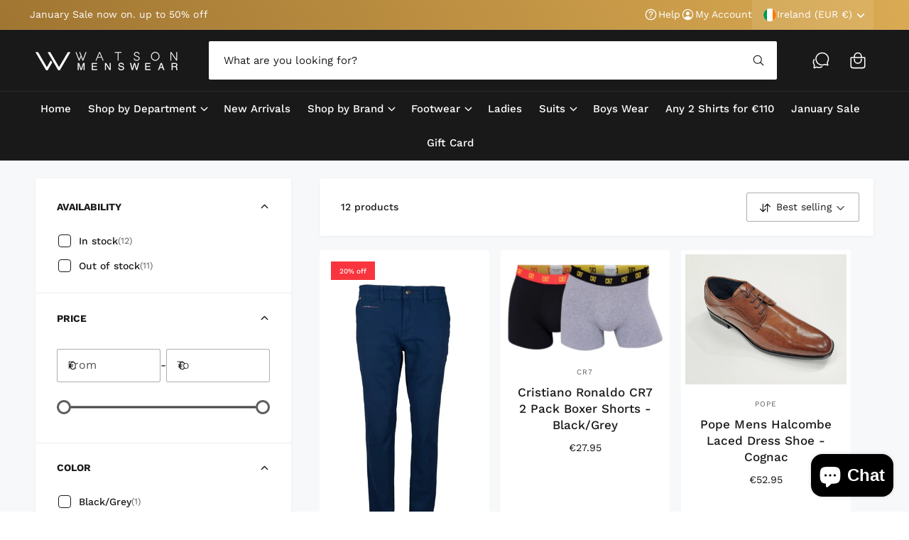

--- FILE ---
content_type: text/css
request_url: https://watsonmenswear.com/cdn/shop/t/6/assets/component-cart-drawer.css?v=52311092666451746011739795946
body_size: 655
content:
.drawer.active{visibility:visible}.cart-drawer__overlay:empty{display:block}.cart-drawer{--cart-drawer-border-color: rgba(var(--color-foreground), .15)}.drawer__inner{height:100%;width:46rem;max-width:calc(100vw - 5rem);border-right:0;overflow:hidden;display:flex;flex-direction:column;transform:translate(100%);transition:transform var(--duration-default) var(--cubic-bezier-wipe)}.drawer__inner-empty{height:100%;padding:0 1.5rem;overflow:hidden;display:flex;flex-direction:column}.cart-drawer__warnings{display:flex;flex-direction:column;flex:1;justify-content:center}cart-drawer.is-empty .drawer__inner{display:grid;grid-template-rows:1fr;align-items:center;padding:0}.cart__recommendations{min-height:1px}cart-drawer.is-empty .drawer__header,cart-drawer.is-empty .cart__recommendations,cart-drawer.is-empty .drawer__shipping-bar,cart-drawer-items.is-empty+.drawer__footer,cart-drawer:not(.is-empty) .cart-drawer__warnings,cart-drawer:not(.is-empty) .cart-drawer__promo{display:none}cart-drawer-items.is-empty{padding:0!important}.drawer.active .drawer__inner{transform:translate(0)}.drawer__header{position:relative;padding-top:2rem;padding-bottom:2rem;display:flex;justify-content:space-between;align-items:center;border-bottom:.1rem solid var(--cart-drawer-border-color)}.drawer__close{display:inline-block;padding:0;min-width:4.4rem;min-height:4.4rem;box-shadow:0 0 0 .2rem rgba(var(--color-button),0);position:absolute;top:50%;transform:translateY(-50%);right:1rem;color:rgb(var(--color-foreground));background-color:transparent;border:none;cursor:pointer}.cart-drawer__warnings .drawer__close{right:5px;top:29px}.drawer__close svg{height:2.6rem;width:2.6rem;position:absolute;top:50%;left:50%;transform:translateY(-50%) translate(-50%)}.drawer__contents{flex-grow:1;display:flex;flex-direction:column}.drawer__footer{border-top:.1rem solid var(--cart-drawer-border-color);padding:1.5rem 0}.cart__ctas-container{container-type:inline-size}.drawer__footer>custom-accordion{border-bottom:.1rem solid var(--cart-drawer-border-color)}.drawer__footer custom-accordion{margin-top:-1.5rem;margin-bottom:1.5rem}.drawer__footer .summary__title{max-width:calc(100% - 40px)}.drawer__footer summary{display:flex;position:relative;line-height:1;padding:1.2rem 0}cart-drawer{position:fixed;top:0;left:0;width:100vw;height:100%}.cart-drawer__form{flex-grow:1;display:flex;flex-wrap:wrap}.cart-drawer .drawer__cart-items-wrapper{flex-grow:1}.cart-drawer .cart-items,.cart-drawer tbody{display:block;width:100%}.cart-drawer thead{display:inline-table;width:100%;position:sticky;top:0;z-index:2}cart-drawer-items{overflow:auto;flex:1}.drawer__inner-scroll-always{overflow:auto}.drawer__inner-scroll-always cart-drawer-items{overflow:visible}@media screen and (max-height: 650px){cart-drawer-items{overflow:visible}.drawer__inner{overflow:scroll}}.cart-drawer .cart-item{display:grid;grid-template:repeat(2,auto) / repeat(4,1fr);gap:1.5rem;margin-bottom:0;padding-bottom:1.5rem}.cart-drawer .cart-item:last-child{margin-bottom:1rem}.cart-drawer .cart-item__media{grid-row:1 / 3}.cart-drawer .cart-item__image{max-width:100%}.cart-drawer .cart-items thead{margin-bottom:.5rem}.cart-drawer .cart-items thead th:first-child,.cart-drawer .cart-items thead th:last-child{width:0;padding:0}.cart-drawer .cart-items thead th:nth-child(2){width:50%;padding-left:0}.cart-drawer .cart-items thead tr{display:table-row;margin-bottom:0}.cart-drawer .cart-items th{border-bottom:.1rem solid rgba(var(--color-foreground),.08)}.cart-drawer .cart-item:last-child{margin-bottom:1.5rem}.cart-drawer .cart-item .loading__spinner{right:5px;padding-top:2.5rem}.cart-drawer .cart-items td{padding-top:2rem}.cart-drawer .cart-item>td+td{padding-left:1rem}.cart-drawer .cart-item__details{width:auto;grid-column:2 / 4}.cart-drawer .cart-item__totals{pointer-events:none;display:flex;align-items:flex-start;justify-content:flex-end}.cart-drawer.cart-drawer .cart-item__price-wrapper>*:only-child{margin-top:0}.cart-drawer .cart-item__price-wrapper .cart-item__discounted-prices{display:flex;flex-direction:column;gap:.6rem}.cart-drawer .unit-price{margin-top:.6rem}.cart-drawer .cart-items .cart-item__quantity{padding-top:0;grid-column:2 / 5}@media screen and (max-width: 749px){.cart-drawer .cart-item cart-remove-button{margin-left:0}.drawer__inner-scroll-mobile{overflow:auto}.drawer__inner-scroll-mobile cart-drawer-items{overflow:visible}}.cart-drawer .footer-message{margin:1.2rem 0 1rem auto;text-align:left}.cart-drawer .product-option dd{word-break:break-word}.cart-drawer details[open]>summary .icon-caret{transform:rotate(180deg)}.cart-drawer .cart__checkout-button{max-width:none;padding-left:2.2em!important;padding-right:2.2em!important}.drawer__footer .cart__dynamic-checkout-buttons{max-width:100%}.drawer__footer #dynamic-checkout-cart ul{flex-wrap:wrap!important;flex-direction:row!important;margin:.5rem -.5rem 0 0!important;gap:.5rem}.drawer__footer [data-shopify-buttoncontainer]{justify-content:flex-start}.drawer__footer #dynamic-checkout-cart ul>li{flex-basis:calc(50% - .5rem)!important;margin:0!important}.drawer__footer #dynamic-checkout-cart ul>li:only-child{flex-basis:100%!important;margin-right:.5rem!important}@media screen and (min-width: 750px){.side-drawers-inset .drawer__inner{position:absolute}.drawer__footer #dynamic-checkout-cart ul>li{flex-basis:calc(100% / 3 - .5rem)!important;margin:0!important}.drawer__footer #dynamic-checkout-cart ul>li:first-child:nth-last-child(2),.drawer__footer #dynamic-checkout-cart ul>li:first-child:nth-last-child(2)~li,.drawer__footer #dynamic-checkout-cart ul>li:first-child:nth-last-child(4),.drawer__footer #dynamic-checkout-cart ul>li:first-child:nth-last-child(4)~li{flex-basis:calc(50% - .5rem)!important}.drawer__inner-scroll-desktop{overflow:auto}.drawer__inner-scroll-desktop cart-drawer-items{overflow:visible}}.cart-drawer .quantity-popover-container{padding:0}.cart-drawer .quantity-popover__info.global-settings-popup{transform:translateY(0);top:100%}.cart-drawer .cart-item__error{margin-top:.8rem}.cart-drawer .quantity-popover__info+.cart-item__error{margin-top:.2rem}@media screen and (min-width: 750px){.cart-drawer .cart-item__quantity--info quantity-popover>*{padding-left:0}.cart-drawer .cart-item__error{margin-left:0}}
/*# sourceMappingURL=/cdn/shop/t/6/assets/component-cart-drawer.css.map?v=52311092666451746011739795946 */


--- FILE ---
content_type: text/css
request_url: https://watsonmenswear.com/cdn/shop/t/6/assets/component-swatch-input.css?v=156261595615896202571739795947
body_size: -126
content:
.swatch-input__input+.swatch-input__label{display:inline-block;max-width:100%;border-radius:var(--swatch-input--border-radius);cursor:pointer;forced-color-adjust:none;transform:translateZ(0)}.swatch-input__input+.swatch-input__label .swatch{outline-offset:.3rem;outline-color:transparent;outline-style:solid;transition-property:outline-color,outline-width,box-shadow;transition-duration:var(--duration-short);transition-timing-function:ease}.swatch--color{box-shadow:inset 0 2px 4px #0003}.swatch-input__input:active+.swatch-input__label .swatch,.swatch-input__input:checked+.swatch-input__label .swatch{outline:.2rem solid rgba(var(--color-foreground),.8)}.swatch-input__input+.swatch-input__label:hover .swatch,.swatch-input__input:hover+.swatch-input__label .swatch{outline:.2rem solid rgba(var(--color-foreground),.4)}.swatch-input__input:focus-visible+.swatch-input__label .swatch{outline:.2rem solid rgba(var(--color-foreground),.5);box-shadow:0 0 0 .2rem rgb(var(--color-background)),0 0 .1rem .5rem rgba(var(--color-foreground),.25)}.swatch-input__input:active:focus-visible+.swatch-input__label .swatch,.swatch-input__input:checked:focus-visible+.swatch-input__label .swatch{outline:.1rem solid rgb(var(--color-foreground));box-shadow:0 0 0 .2rem rgb(var(--color-background)),0 0 .1rem .4rem rgba(var(--color-foreground),.25)}.swatch-input__input.disabled+.swatch-input__label>.swatch{position:relative;overflow:hidden}.swatch-input__input.disabled+.swatch-input__label>.swatch{opacity:.4;filter:sepia(.5);border:0}.facets__label.disabled:has(.swatch-input-wrapper) .swatch-input__input.disabled+.swatch-input__label>.swatch{opacity:1}.swatch-input__input.disabled+.swatch-input__label>.swatch:after{--diagonal--size: calc(var(--swatch-input--size) * 1.414);--crossed-line--size: .2rem;content:"";position:absolute;bottom:calc(var(--crossed-line--size) * -.5);left:0;width:var(--diagonal--size);height:var(--crossed-line--size);background-color:rgb(var(--color-background),.5);-webkit-backdrop-filter:invert(1);backdrop-filter:invert(1);transform:rotate(-45deg);transform-origin:left}
/*# sourceMappingURL=/cdn/shop/t/6/assets/component-swatch-input.css.map?v=156261595615896202571739795947 */


--- FILE ---
content_type: text/javascript
request_url: https://my.fpcdn.me/embed/shopify/watson-menswear.myshopify.com/embed.js?v=490693&shop=watson-menswear.myshopify.com
body_size: 25786
content:
/**
 * Firepush Embed Script
 * Generated at: 2025-12-23 13:44:26
 * Template version: 2.0.126
 * Build time: 2025-12-23T13:34:05.920Z
 * Client: 42010 (watson-menswear.myshopify.com)
 */
var Oe=Object.defineProperty;var Be=(_,C,w)=>C in _?Oe(_,C,{enumerable:!0,configurable:!0,writable:!0,value:w}):_[C]=w;var a=(_,C,w)=>Be(_,typeof C!="symbol"?C+"":C,w);(function(){"use strict";var _=(s=>(s.Subscribe="subscribe",s))(_||{});class C{constructor(e){a(this,"prefix");this.prefix=`[Firepush][${e}]`}log(e,...t){this.isDebugEnabled()&&console.log(`${this.prefix} ${e}`,...t)}logAlways(e,...t){console.log(`${this.prefix} ${e}`,...t)}error(e,...t){this.isDebugEnabled()&&console.error(`${this.prefix} ${e}`,...t)}warn(e,...t){this.isDebugEnabled()&&console.warn(`${this.prefix} ${e}`,...t)}isDebugEnabled(){try{return localStorage.getItem("firepush_debug_enabled")==="true"}catch(e){return!1}}}function w(s){return new C(s)}function q(){const s=navigator.userAgent;return s.includes("Mac OS")?"Mac OS":s.includes("Windows")?"Windows":s.includes("Linux")?"Linux":s.includes("Android")?"Android":s.includes("iOS")?"iOS":"Unknown"}function G(){const s=navigator.userAgent;return s.includes("Chrome")&&!s.includes("Edg")?"Chrome":s.includes("Firefox")?"Firefox":s.includes("Safari")&&!s.includes("Chrome")?"Safari":s.includes("Edg")?"Edge":"Unknown"}function j(){const e=navigator.userAgent.match(/(Chrome|Firefox|Safari|Edge)\/(\S+)/);return e?e[2].split(" ")[0]:"Unknown"}function V(){const s=navigator.userAgent;return/tablet|ipad|playbook|silk/i.test(s)?"tablet":/mobile|iphone|ipod|android|blackberry|opera|mini|windows\sce|palm|smartphone|iemobile/i.test(s)?"mobile":"desktop"}function K(){const s=navigator.userAgent;return s.includes("iPhone")?"Apple, iPhone":s.includes("iPad")?"Apple, iPad":s.includes("Android")?"Android Device":null}function Y(){return{platform:q(),browser:G(),device_os:j(),device_type:V(),device_model:K()}}class Z{constructor(e,t){a(this,"embedConfig");a(this,"storageManager");a(this,"logger");this.logger=w("backend"),this.embedConfig=e,this.storageManager=t}async sendTokenToBackend(e,t,r,i,n){try{const o=await this.getOrCreateClientToken(),c=Y(),l={action:_.Subscribe,registration_token:e,client_token:o,shopify_domain:this.embedConfig.client.shopifyDomain,timezone:Math.round(new Date().getTimezoneOffset()*-60),platform:c.platform,browser:c.browser,device_os:c.device_os,device_type:c.device_type,device_model:c.device_model,template_version:this.embedConfig.templateVersion};t!==void 0&&(l.push_category=t),i!==void 0&&(l.silent_update=i),r&&(r.product_id!==void 0&&(l.product_id=r.product_id),r.product_variant_id!==void 0&&(l.product_variant_id=r.product_variant_id),r.product_variant_price!==void 0&&(l.product_variant_price=r.product_variant_price),r.customer_currency!==void 0&&(l.customer_currency=r.customer_currency),r.conversion_rate!==void 0&&(l.conversion_rate=r.conversion_rate),r.customer_id!==void 0&&(l.shopify_customer_id=r.customer_id),r.cart_token!==void 0&&(l.cart_token=r.cart_token),r.cart_products_count!==void 0&&(l.cart_products_count=r.cart_products_count),r.cart_product_image!==void 0&&(l.cart_product_image=r.cart_product_image),r.cart_product_title!==void 0&&(l.cart_product_title=r.cart_product_title),r.cart_product_price!==void 0&&(l.cart_product_price=r.cart_product_price),r.cart_products!==void 0&&(l.cart_products=r.cart_products));const d=new URLSearchParams;for(const[f,u]of Object.entries(l))u!=null&&(typeof u=="boolean"?d.append(f,u?"1":"0"):d.append(f,u.toString()));const m=new URL(this.embedConfig.apiEndpoint);m.searchParams.set("callback","jsonpCallback"),this.logger.log("Sending token to backend api...");const h=await fetch(m.toString(),{method:"POST",headers:{"Content-Type":"application/x-www-form-urlencoded"},body:d});if(!h.ok)return this.logger.warn("Backend returned error status:",h.status,h.statusText),!1;try{const f=await h.text(),u=f.match(/jsonpCallback\((.+)\)$/);if(u){const v=JSON.parse(u[1]);return v.success?(this.logger.log("Token successfully sent to backend"),n&&await n(r),!0):(this.logger.warn("Backend returned success=false:",v),!1)}else return this.logger.warn("Could not parse JSONP response format:",f),!1}catch(f){return this.logger.warn("Error parsing backend response:",f),!1}}catch(o){return this.logger.warn("Network error sending token to backend:",o),!1}}async getOrCreateClientToken(){try{let e=await this.storageManager.getStoredClientToken();if(!e){const t=this.embedConfig.client.id||"0",r=Date.now().toString(),i=this.generateRandomString(10);e=t+r+i,await this.storageManager.storeClientToken(e)}return e}catch(e){return this.logger.warn("Error getting client identifier:",e),Date.now().toString()+this.generateRandomString(10)}}generateRandomString(e){const t="ABCDEFGHIJKLMNOPQRSTUVWXYZabcdefghijklmnopqrstuvwxyz0123456789";let r="";for(let i=0;i<e;i++)r+=t.charAt(Math.floor(Math.random()*t.length));return r}}var g=(s=>(s.Campaign="campaign",s.AbandonedCart="abandoned_cart",s.Welcome="welcome",s.Delivery="delivery",s.PriceDrop="price_drop",s.Discount="discount",s.BackInStock="back_in_stock",s.Admin="admin",s.WinBack="win_back",s.System="system",s.AskForReview="ask_for_review",s))(g||{});class I{static getSTGlobal(){return typeof window=="undefined"||!window.__st?null:window.__st}static getShopifyCustomerId(){const e=this.getSTGlobal();return(e==null?void 0:e.cid)||null}static getShopifyPageType(){const e=this.getSTGlobal();return(e==null?void 0:e.p)||null}static getShopifyCurrency(){const e=this.extractCurrencyInfo();return(e==null?void 0:e.currency)||null}static extractCurrencyInfo(){var e,t;try{const r=window.Shopify;return(e=r==null?void 0:r.currency)!=null&&e.active&&((t=r==null?void 0:r.currency)!=null&&t.rate)?{currency:r.currency.active,rate:r.currency.rate.toString()}:null}catch(r){return null}}}class J{constructor(e,t){a(this,"logger");a(this,"storageManager");a(this,"optInDetails");a(this,"currentCart",null);this.logger=w("cart-manager"),this.storageManager=e,this.optInDetails=t}async initialize(){await this.checkForOrderTrackingParams(),await this.refreshCartData(),this.currentCart&&await this.updateCartAttributesImmediately(),this.setupCartOperationMonitoring(),this.logger.log("Cart manager initialized")}async refreshCartData(){this.currentCart=await this.getCurrentCartState()}async checkCartRenewal(){try{const e=this.currentCart;if(!e)return{needsRenewal:!1,cartData:null};let t=!1;if(this.isCategoryEnabled(g.AbandonedCart)&&e.itemCount>0){const i=await this.storageManager.getStoredCartData();if(!i)t=!0;else{const n=e.itemCount!==i.itemCount,o=e.totalPrice!==i.totalPrice,c=this.compareCartItems(e.items,i.items);t=n||o||c}}let r=!1;return await this.hasValidTrackingData()&&(r=await this.ensureCartHasTracking(e)),(t||r)&&this.logger.log("Cart renewal needed",{abandonedCartNeeded:t,orderTrackingUpdated:r,itemCount:e.itemCount,isVirginCart:this.isVirginCart(e)}),{needsRenewal:t,cartData:e}}catch(e){return this.logger.warn("Error checking cart renewal:",e),{needsRenewal:!1,cartData:null}}}async getCurrentCartState(){var e;try{const t=await fetch("/cart.js",{method:"GET",headers:{"X-Requested-With":"XMLHttpRequest"}});if(!t.ok)return this.logger.warn("Failed to fetch cart state:",t.status),null;const r=await t.json(),i={token:r.token,note:r.note,attributes:r.attributes||{},itemCount:r.item_count||0,items:((e=r.items)==null?void 0:e.map(n=>({id:n.id,product_id:n.product_id,product_title:n.product_title,variant_id:n.variant_id,quantity:n.quantity,variant_title:n.variant_title,price:parseFloat(n.price.toString())||0,image:n.image})))||[],totalPrice:parseFloat(r.total_price)||0,currency:r.currency||I.getShopifyCurrency()||"",updatedAt:Date.now()};return this.logger.log("Cart state retrieved:",{token:i.token,itemCount:i.itemCount,totalPrice:i.totalPrice,currency:i.currency,hasAttributes:Object.keys(i.attributes||{}).length>0,note:i.note}),i}catch(t){return this.logger.warn("Error fetching cart state:",t),null}}compareCartItems(e,t){if(e.length!==t.length)return!0;const r=new Map(e.map(n=>[n.variant_id,n])),i=new Map(t.map(n=>[n.variant_id,n]));for(const[n,o]of r){const c=i.get(n);if(!c||o.quantity!==c.quantity||o.price!==c.price)return!0}return!1}isCategoryEnabled(e){const t=this.optInDetails[e];return t?t.enabled:!1}async checkForOrderTrackingParams(){try{const t=new URLSearchParams(window.location.search).get("ref");if(t!=null&&t.startsWith("fp-")){const r=t.substring(3),{logHash:i}=await this.storageManager.getStoredLogHash();!i||i!==r?(await this.storageManager.storeLogHash(r),this.logger.log("[ORDER_TRACKING] New log hash detected and stored:",{logHash:r,url:window.location.href,previousLogHash:i||"none"})):this.logger.log("[ORDER_TRACKING] Existing log hash still valid:",i)}}catch(e){this.logger.warn("[ORDER_TRACKING] Error checking URL parameters:",e)}}async ensureCartHasTracking(e){var t,r;try{const{logHash:i}=await this.storageManager.getStoredLogHash();if(!i)return this.logger.log("[ORDER_TRACKING] No log hash stored"),!1;if(this.isVirginCart(e))return this.logger.log("[ORDER_TRACKING] Skipping virgin cart"),!1;const n=(t=e.attributes)==null?void 0:t.firepush_log_hash,o=(r=e.attributes)==null?void 0:r.firepush_client_token,c=await this.storageManager.getStoredClientToken();return n===i&&o===c?(this.logger.log("[ORDER_TRACKING] Cart already has correct tracking"),!1):await this.updateCartWithTracking(i,c)}catch(i){return this.logger.warn("[ORDER_TRACKING] Error ensuring cart has tracking:",i),!1}}async hasValidTrackingData(){const{logHash:e}=await this.storageManager.getStoredLogHash();return e!==void 0}async updateCartAttributesImmediately(){try{const{currentCart:e}=this;if(!e){this.logger.log("[IMMEDIATE_UPDATE] No cart data available");return}if(this.isVirginCart(e)){this.logger.log("[IMMEDIATE_UPDATE] Skipping virgin cart");return}if(!await this.hasValidTrackingData()){this.logger.log("[IMMEDIATE_UPDATE] No tracking data available");return}await this.ensureCartHasTracking(e)?this.logger.log("[IMMEDIATE_UPDATE] Cart attributes updated immediately on page load"):this.logger.log("[IMMEDIATE_UPDATE] Cart attributes already up to date")}catch(e){this.logger.warn("[IMMEDIATE_UPDATE] Failed to update cart attributes immediately:",e)}}isVirginCart(e){var n;const t=!((n=e.token)!=null&&n.includes("?key=")),r=Object.keys(e.attributes||{}).length===0,i=e.note===null;return t&&r&&i}async updateCartWithTracking(e,t){try{if(!t)return this.logger.warn("[ORDER_TRACKING] No client token available"),!1;const r={firepush_log_hash:e,firepush_client_token:t};this.logger.log("[ORDER_TRACKING] Updating cart with tracking attributes:",r);const i=await fetch("/cart/update.js",{method:"POST",headers:{"Content-Type":"application/json","X-Requested-With":"XMLHttpRequest"},body:JSON.stringify({attributes:r})});return i.ok?(this.logger.log("[ORDER_TRACKING] Cart attributes updated successfully"),!0):(this.logger.warn("[ORDER_TRACKING] Failed to update cart attributes:",i.status),!1)}catch(r){return this.logger.warn("[ORDER_TRACKING] Error updating cart attributes:",r),!1}}setupCartOperationMonitoring(){const e=window.fetch,t=this;window.fetch=async function(r,i){const n=await e.call(this,r,i),o=typeof r=="string"?r:r.toString();return(o.includes("/cart/add")||o.includes("/cart/update")||o.includes("/cart/change")||o.includes("/cart/clear"))&&n.ok&&(t.logger.log("[CART_MONITOR] Cart operation detected:",o),t.refreshCartData().then(()=>{t.ensureCartAttributesAfterOperation()})),n}}async ensureCartAttributesAfterOperation(){try{const{currentCart:e}=this;if(!e){this.logger.log("[CART_OPERATION] No cart data available after operation");return}if(this.isVirginCart(e)){this.logger.log("[CART_OPERATION] Skipping virgin cart after operation");return}if(!await this.hasValidTrackingData()){this.logger.log("[CART_OPERATION] No tracking data available after operation");return}await this.ensureCartHasTracking(e)&&this.logger.log("[CART_OPERATION] Cart attributes updated after cart operation")}catch(e){this.logger.warn("[CART_OPERATION] Failed to update cart attributes after operation:",e)}}}class X{constructor(){a(this,"logger");a(this,"keyPrefix","");a(this,"dbName","firepush-embed");a(this,"dbVersion",1);a(this,"storeName","data");a(this,"db",null);this.logger=w("storage")}async initialize(){if(typeof window=="undefined"||!("indexedDB"in window)||!window.indexedDB)throw new Error("[Firepush] IndexedDB not available - required for persistent storage");await this.initializeIndexedDB(),await this.migrateLegacyData()}async getItem(e){const t=this.keyPrefix+e;return this.getFromIndexedDB(t)}async setItem(e,t){const r=this.keyPrefix+e;return this.setInIndexedDB(r,t)}async removeItem(e){const t=this.keyPrefix+e;return this.removeFromIndexedDB(t)}async clear(){return this.clearIndexedDB()}async getAllKeys(){return this.getAllKeysFromIndexedDB()}async storeRegistrationToken(e){try{await this.setItem("registration_token",e),await this.setItem("registration_token_saved_at",Date.now().toString())}catch(t){this.logger.warn("Error storing registration token:",t)}}async getStoredRegistrationToken(){try{const e=await this.getItem("registration_token");let t=await this.getItem("registration_token_saved_at");t||(t=await this.getItem("registration_saved_at"),t&&(await this.setItem("registration_token_saved_at",t),await this.removeItem("registration_saved_at"),this.logger.log("Migrated registration_saved_at to registration_token_saved_at")));const r=t?parseInt(t,10):void 0;return{registrationToken:e||void 0,savedAt:r}}catch(e){return this.logger.warn("Error getting registration token:",e),{}}}async storeClientToken(e){try{await this.setItem("client_token",e)}catch(t){this.logger.warn("Error storing client token:",t)}}async getStoredClientToken(){try{return await this.getItem("client_token")}catch(e){return this.logger.warn("Error getting client token:",e),null}}async storePageView(e){try{await this.setItem("page_views_count",e.toString()),await this.setItem("page_views_saved_at",Date.now().toString())}catch(t){this.logger.warn("Error storing page view data:",t)}}async getStoredPageView(){try{const e=await this.getItem("page_views_count"),t=await this.getItem("page_views_saved_at"),r=e?parseInt(e,10):0,i=t?parseInt(t,10):void 0;return{count:r,savedAt:i}}catch(e){return this.logger.warn("Error getting page view data:",e),{count:0}}}async storeProductSubscription(e,t){try{const r=`product_${e}_${t}_subscribed`;await this.setItem(r,"true")}catch(r){this.logger.warn(`Error setting product ${e} variant ${t} as subscribed:`,r)}}async isProductSubscribed(e,t){try{const r=`product_${e}_${t}_subscribed`;return await this.getItem(r)==="true"}catch(r){return this.logger.warn(`Error checking product subscription for ${e} variant ${t}:`,r),!1}}async storeCategoryClose(e){try{const t=`category_${e}_closed_at`;await this.setItem(t,Date.now().toString())}catch(t){this.logger.warn(`Error setting category ${e} as closed:`,t)}}async getStoredCategoryClosedAt(e){try{const t=`category_${e}_closed_at`,r=await this.getItem(t);return r?parseInt(r,10):null}catch(t){return this.logger.warn(`Error getting category ${e} closed timestamp:`,t),null}}async storeCartData(e){try{await this.setItem("current_cart_data",JSON.stringify(e))}catch(t){this.logger.warn("Error storing complete cart data:",t)}}async getStoredCartData(){try{const e=await this.getItem("current_cart_data");return e?JSON.parse(e):null}catch(e){return this.logger.warn("Error retrieving complete cart data:",e),null}}async storeCustomerId(e){try{await this.setItem("customer_id",e.toString())}catch(t){this.logger.warn("Error storing customer ID:",t)}}async getStoredCustomerId(){try{const e=await this.getItem("customer_id");return e?parseInt(e,10):null}catch(e){return this.logger.warn("Error getting stored customer ID:",e),null}}async storeLogHash(e){try{await this.setItem("log_hash",e),await this.setItem("log_hash_saved_at",Date.now().toString())}catch(t){this.logger.warn("Error storing log hash:",t)}}async getStoredLogHash(){try{const e=await this.getItem("log_hash"),t=await this.getItem("log_hash_saved_at"),r=t?parseInt(t,10):void 0;return e&&r&&Date.now()-r>6048e5?(await this.removeItem("log_hash"),await this.removeItem("log_hash_saved_at"),this.logger.log("Log hash expired, removed from storage"),{}):{logHash:e||void 0,savedAt:r}}catch(e){return this.logger.warn("Error getting log hash:",e),{}}}async storeCountdown(e,t){try{await this.setItem(`countdown_${e}`,JSON.stringify(t))}catch(r){this.logger.warn(`Error storing countdown state for ${e}:`,r)}}async getStoredCountdown(e){try{const t=await this.getItem(`countdown_${e}`);return t?JSON.parse(t):null}catch(t){return this.logger.warn(`Error getting countdown state for ${e}:`,t),null}}async removeStoredCountdown(e){try{await this.removeItem(`countdown_${e}`)}catch(t){this.logger.warn(`Error removing countdown state for ${e}:`,t)}}async initializeIndexedDB(){return new Promise((e,t)=>{const r=indexedDB.open(this.dbName,this.dbVersion);r.onerror=()=>t(r.error),r.onsuccess=()=>{this.db=r.result,e()},r.onupgradeneeded=i=>{const n=i.target.result;n.objectStoreNames.contains(this.storeName)||n.createObjectStore(this.storeName,{keyPath:"key"})}})}async getIndexedDB(){return this.db}async getFromIndexedDB(e){return new Promise((t,r)=>{if(!this.db){r(new Error("IndexedDB not initialized"));return}const o=this.db.transaction([this.storeName],"readonly").objectStore(this.storeName).get(e);o.onsuccess=()=>{const{result:c}=o;t(c?c.value:null)},o.onerror=()=>r(o.error)})}async setInIndexedDB(e,t){return new Promise((r,i)=>{if(!this.db){i(new Error("IndexedDB not initialized"));return}const c=this.db.transaction([this.storeName],"readwrite").objectStore(this.storeName).put({key:e,value:t});c.onsuccess=()=>r(),c.onerror=()=>i(c.error)})}async removeFromIndexedDB(e){return new Promise((t,r)=>{if(!this.db){r(new Error("IndexedDB not initialized"));return}const o=this.db.transaction([this.storeName],"readwrite").objectStore(this.storeName).delete(e);o.onsuccess=()=>t(),o.onerror=()=>r(o.error)})}async clearIndexedDB(){return new Promise((e,t)=>{if(!this.db){t(new Error("IndexedDB not initialized"));return}const n=this.db.transaction([this.storeName],"readwrite").objectStore(this.storeName).clear();n.onsuccess=()=>e(),n.onerror=()=>t(n.error)})}async getAllKeysFromIndexedDB(){try{const e=await this.getIndexedDB();if(!e)return[];const i=e.transaction([this.storeName],"readonly").objectStore(this.storeName).getAllKeys();return new Promise((n,o)=>{i.onsuccess=()=>{const l=i.result.map(d=>d.replace(this.keyPrefix,""));n(l)},i.onerror=()=>o(i.error)})}catch(e){return console.warn("[Firepush] Storage: IndexedDB getAllKeys failed:",e),[]}}async migrateLegacyData(){try{if(await this.getItem("client_token"))return;const t=await this.readFromLegacyIndexedDB("fp_token");t&&(await this.setItem("client_token",t),this.logger.log("Migrated fp_token from legacy IndexedDB to client_token"))}catch(e){this.logger.log("Legacy migration failed (this is normal for new installs):",e)}}async readFromLegacyIndexedDB(e){return new Promise(t=>{const r=indexedDB.open("keyval-store",1);r.onsuccess=()=>{const i=r.result;try{const c=i.transaction(["keyval"],"readonly").objectStore("keyval").get(e);c.onsuccess=()=>{t(c.result||null)},c.onerror=()=>{t(null)}}catch(n){t(null)}},r.onerror=()=>{t(null)},r.onupgradeneeded=()=>{t(null)}})}}var M=(s=>(s.Top="top",s.Bottom="bottom",s))(M||{});function O(s){const e=s===M.Top,t=s===M.Bottom;return{isTop:e,isBottom:t}}function Q(s,e){if(e)return"position: relative;";switch(s){case M.Top:return"position: fixed; top: 0; left: 0; right: 0; z-index: 10000;";case M.Bottom:return"position: fixed; bottom: 0; left: 0; right: 0; z-index: 10000;";default:return"position: fixed; bottom: 0; left: 0; right: 0; z-index: 10000;"}}function ee(s){return s===M.Top?"2px 8px":"-2px 8px"}function B(s){const e=Math.floor(Math.max(0,s)),t=Math.floor(e/60),r=e%60;return`${t.toString().padStart(2,"0")}:${r.toString().padStart(2,"0")}`}function E(s,e){if(!s||s.trim()==="")return"#000000";let t=s.replace("#","");if(t.length===3)t=t.split("").map(c=>c+c).join("");else if(t.length!==6&&t.length!==8)throw new Error(`Invalid hex color format: ${s}. Expected 3, 6, or 8 digits.`);const r=Math.max(0,parseInt(t.substring(0,2),16)-Math.round(255*e)),i=Math.max(0,parseInt(t.substring(2,4),16)-Math.round(255*e)),n=Math.max(0,parseInt(t.substring(4,6),16)-Math.round(255*e)),o=t.length===8?t.substring(6,8):"";return`#${r.toString(16).padStart(2,"0")}${i.toString(16).padStart(2,"0")}${n.toString(16).padStart(2,"0")}${o}`}function te(s,e=!0){const{message_type_id:t,position:r,background_color:i,button_background_color:n,button_text_color:o,text_color:c}=s;return`
    .firepush-countdown[data-message-type-id="${t}"] {
      ${Q(r,e)}
      background: ${i};
      box-shadow: 0 ${ee(r)} rgba(0,0,0,0.15);
      padding: 0;
      width: 100%;
      ${e?"":"will-change: transform, opacity; backface-visibility: hidden;"}
    }

    .firepush-countdown[data-message-type-id="${t}"] .firepush-countdown-close {
      position: absolute;
      top: 50%;
      right: 16px;
      transform: translateY(-50%);
      width: 24px;
      height: 24px;
      cursor: pointer;
      display: flex;
      align-items: center;
      justify-content: center;
      flex-shrink: 0;
      z-index: 1;
    }

    .firepush-countdown[data-message-type-id="${t}"] .firepush-countdown-close svg {
      color: ${c};
      width: 20px;
      height: 20px;
      opacity: 0.6;
      transition: opacity 200ms ease;
    }

    .firepush-countdown[data-message-type-id="${t}"] .firepush-countdown-close:hover svg {
      opacity: 1;
    }

    .firepush-countdown[data-message-type-id="${t}"] .firepush-countdown-content {
      padding: 8px 16px;
      display: flex;
      align-items: center;
      justify-content: center;
      position: relative;
      margin: 0 auto;
      gap: 8px;
    }

    .firepush-countdown[data-message-type-id="${t}"] .firepush-countdown-text {
      color: ${c};
      font-size: 14px;
      margin: 0;
      line-height: 1.4;
      white-space: nowrap;
    }

    .firepush-countdown[data-message-type-id="${t}"] .firepush-countdown-text strong {
      font-weight: 700;
      color: ${c};
    }

    .firepush-countdown[data-message-type-id="${t}"] .firepush-countdown-timer {
      margin: 0;
      display: flex;
      align-items: center;
    }

    .firepush-countdown[data-message-type-id="${t}"] .firepush-countdown-time {
      font-size: 18px;
      font-weight: bold;
      color: ${c};
      font-family: monospace;
    }

    .firepush-countdown[data-message-type-id="${t}"] .firepush-countdown-button {
      padding: 6px 10px;
      background: ${n};
      color: ${o};
      border: none;
      border-radius: 4px;
      font-size: 14px;
      font-weight: 500;
      font-family: inherit;
      cursor: pointer;
      transition: all 200ms ease;
      white-space: nowrap;
      flex-shrink: 0;
      min-width: 80px;
      text-align: center;
      box-sizing: border-box;
      display: flex;
      align-items: center;
      justify-content: center;
    }

    .firepush-countdown[data-message-type-id="${t}"] .firepush-countdown-button-text {
      display: inline-block;
      transition: transform 0.1s ease;
    }

    .firepush-countdown[data-message-type-id="${t}"] .firepush-countdown-button-text.firepush-success-state {
      display: flex;
      align-items: center;
      justify-content: center;
    }

    .firepush-countdown[data-message-type-id="${t}"] .firepush-countdown-success-icon {
      width: 20px;
      height: 20px;
      display: block;
    }

    .firepush-countdown[data-message-type-id="${t}"] .firepush-countdown-button:hover {
      background-color: ${n!=null&&n.trim()?E(n,.1):n};
      box-shadow: 0 2px 4px rgba(0, 0, 0, 0.1);
    }

    .firepush-countdown[data-message-type-id="${t}"] .firepush-countdown-button:active {
      background-color: ${n!=null&&n.trim()?E(n,.15):n};
      box-shadow: inset 0 2px 4px rgba(0, 0, 0, 0.2);
      transform: scale(0.98);
    }

    .firepush-countdown[data-message-type-id="${t}"] .firepush-countdown-button:disabled {
      opacity: 0.5;
      cursor: not-allowed;
      pointer-events: none;
    }

    @media (max-width: 768px) {
      .firepush-countdown[data-message-type-id="${t}"] .firepush-countdown-content {
        flex-direction: column;
        align-items: center;
        padding: 12px 32px;
        gap: 4px;
      }

      .firepush-countdown[data-message-type-id="${t}"] .firepush-countdown-close {
        position: absolute;
        top: 8px;
        right: 8px;
        transform: none;
      }

      .firepush-countdown[data-message-type-id="${t}"] .firepush-countdown-text {
        text-align: center;
        margin: 0;
        white-space: normal;
      }

      .firepush-countdown[data-message-type-id="${t}"] .firepush-countdown-timer {
        margin: 0;
        justify-content: center;
      }

      .firepush-countdown[data-message-type-id="${t}"] .firepush-countdown-button {
        width: 100%;
        max-width: 200px;
      }
    }
  `}function re(s,e={}){const{duration:t=400,easing:r="cubic-bezier(0.25, 0.46, 0.45, 0.94)",delay:i=0,onComplete:n}=e;s.style.transform||(s.style.transform="translateY(-100%)",s.style.opacity="0"),s.style.display="block",setTimeout(()=>{s.style.transition=`transform ${t}ms ${r}, opacity ${t}ms ${r}`,s.style.transform="translateY(0)",s.style.opacity="1",n&&setTimeout(n,t)},i)}function ie(s,e={}){const{duration:t=300,easing:r="cubic-bezier(0.55, 0.055, 0.675, 0.19)",delay:i=0,onComplete:n}=e;setTimeout(()=>{s.style.transition=`transform ${t}ms ${r}, opacity ${t}ms ${r}`,s.style.transform="translateY(-100%)",s.style.opacity="0",setTimeout(()=>{s.remove(),n&&n()},t)},i)}function se(s,e={}){const{duration:t=400,easing:r="cubic-bezier(0.25, 0.46, 0.45, 0.94)",delay:i=0,onComplete:n}=e;s.style.transform||(s.style.transform="translateY(100%)",s.style.opacity="0"),s.style.display="block",setTimeout(()=>{s.style.transition=`transform ${t}ms ${r}, opacity ${t}ms ${r}`,s.style.transform="translateY(0)",s.style.opacity="1",n&&setTimeout(n,t)},i)}function ne(s,e={}){const{duration:t=300,easing:r="cubic-bezier(0.55, 0.055, 0.675, 0.19)",delay:i=0,onComplete:n}=e;setTimeout(()=>{s.style.transition=`transform ${t}ms ${r}, opacity ${t}ms ${r}`,s.style.transform="translateY(100%)",s.style.opacity="0",setTimeout(()=>{s.remove(),n&&n()},t)},i)}var D=(s=>(s.Seconds="seconds",s.PageViews="page_views",s))(D||{}),x=(s=>(s.BrowserPrompt="browser_prompt",s.FlyoutWidget="fly_out_widget",s))(x||{}),k=(s=>(s.BottomLeft="bottom_left",s.BottomRight="bottom_right",s.TopLeft="top_left",s.TopRight="top_right",s))(k||{}),T=(s=>(s.Free="free",s.Discount="discount",s.Money="money",s.Sale="sale",s.Delivery="delivery",s.Bell="bell",s))(T||{});function N(s){switch(s){case T.Free:return`<svg viewBox="0 0 24 24" fill="none" stroke="currentColor" stroke-width="1.5" class="firepush-teaser-icon">
        <path stroke-linecap="round" stroke-linejoin="round" d="M21 11.25v8.25a1.5 1.5 0 0 1-1.5 1.5H5.25a1.5 1.5 0 0 1-1.5-1.5v-8.25M12 4.875A2.625 2.625 0 1 0 9.375 7.5H12m0-2.625V7.5m0-2.625A2.625 2.625 0 1 1 14.625 7.5H12m0 0V21m-8.625-9.75h18c.621 0 1.125-.504 1.125-1.125v-1.5c0-.621-.504-1.125-1.125-1.125h-18c-.621 0-1.125.504-1.125 1.125v1.5c0 .621.504 1.125 1.125 1.125Z"/>
      </svg>`;case T.Discount:return`<svg viewBox="0 0 24 24" fill="none" stroke="currentColor" stroke-width="1.5" class="firepush-teaser-icon">
        <path stroke-linecap="round" stroke-linejoin="round" d="m8.99 14.993 6-6m6 3.001c0 1.268-.63 2.39-1.593 3.069a3.746 3.746 0 0 1-1.043 3.296 3.745 3.745 0 0 1-3.296 1.043 3.745 3.745 0 0 1-3.068 1.593c-1.268 0-2.39-.63-3.068-1.593a3.745 3.745 0 0 1-3.296-1.043 3.746 3.746 0 0 1-1.043-3.297 3.746 3.746 0 0 1-1.593-3.068c0-1.268.63-2.39 1.593-3.068a3.746 3.746 0 0 1 1.043-3.297 3.745 3.745 0 0 1 3.296-1.042 3.745 3.745 0 0 1 3.068-1.594c1.268 0 2.39.63 3.068 1.593a3.745 3.745 0 0 1 3.296 1.043 3.746 3.746 0 0 1 1.043 3.297 3.746 3.746 0 0 1 1.593 3.068ZM9.74 9.743h.008v.007H9.74v-.007Zm.375 0a.375.375 0 1 1-.75 0 .375.375 0 0 1 .75 0Zm4.125 4.5h.008v.008h-.008v-.008Zm.375 0a.375.375 0 1 1-.75 0 .375.375 0 0 1 .75 0Z"/>
      </svg>`;case T.Money:return`<svg viewBox="0 0 24 24" fill="none" stroke="currentColor" stroke-width="1.5" class="firepush-teaser-icon">
        <path stroke-linecap="round" stroke-linejoin="round" d="M2.25 18.75a60.07 60.07 0 0 1 15.797 2.101c.727.198 1.453-.342 1.453-1.096V18.75M3.75 4.5v.75A.75.75 0 0 1 3 6h-.75m0 0v-.375c0-.621.504-1.125 1.125-1.125H20.25M2.25 6v9m18-10.5v.75c0 .414.336.75.75.75h.75m-1.5-1.5h.375c.621 0 1.125.504 1.125 1.125v9.75c0 .621-.504 1.125-1.125 1.125h-.375m1.5-1.5H21a.75.75 0 0 0-.75.75v.75m0 0H3.75m0 0h-.375a1.125 1.125 0 0 1-1.125-1.125V15m1.5 1.5v-.75A.75.75 0 0 0 3 15h-.75M15 10.5a3 3 0 1 1-6 0 3 3 0 0 1 6 0Zm3 0h.008v.008H18V10.5Zm-12 0h.008v.008H6V10.5Z"/>
      </svg>`;case T.Sale:return`<svg viewBox="0 0 24 24" fill="none" stroke="currentColor" stroke-width="1.5" class="firepush-teaser-icon">
        <path stroke-linecap="round" stroke-linejoin="round" d="M9.568 3H5.25A2.25 2.25 0 0 0 3 5.25v4.318c0 .597.237 1.17.659 1.591l9.581 9.581c.699.699 1.78.872 2.607.33a18.095 18.095 0 0 0 5.223-5.223c.542-.827.369-1.908-.33-2.607L11.16 3.66A2.25 2.25 0 0 0 9.568 3Z"/>
        <path stroke-linecap="round" stroke-linejoin="round" d="M6 6h.008v.008H6V6Z"/>
      </svg>`;case T.Bell:return`<svg viewBox="0 0 24 24" fill="none" stroke="currentColor" stroke-width="1.5" class="firepush-teaser-icon">
        <path stroke-linecap="round" stroke-linejoin="round" d="M14.857 17.082a23.848 23.848 0 0 0 5.454-1.31A8.967 8.967 0 0 1 18 9.75V9A6 6 0 0 0 6 9v.75a8.967 8.967 0 0 1-2.312 6.022c1.733.64 3.56 1.085 5.455 1.31m5.714 0a24.255 24.255 0 0 1-5.714 0m5.714 0a3 3 0 1 1-5.714 0"/>
      </svg>`;case T.Delivery:return`<svg viewBox="0 0 24 24" fill="none" stroke="currentColor" stroke-width="1.5" class="firepush-teaser-icon">
        <path stroke-linecap="round" stroke-linejoin="round" d="M8.25 18.75a1.5 1.5 0 0 1-3 0m3 0a1.5 1.5 0 0 0-3 0m3 0h6m-9 0H3.375a1.125 1.125 0 0 1-1.125-1.125V14.25m17.25 4.5a1.5 1.5 0 0 1-3 0m3 0a1.5 1.5 0 0 0-3 0m3 0h1.125c.621 0 1.129-.504 1.09-1.124a17.902 17.902 0 0 0-3.213-9.193 2.056 2.056 0 0 0-1.58-.86H14.25M16.5 18.75h-2.25m0-11.177v-.958c0-.568-.422-1.048-.987-1.106a48.554 48.554 0 0 0-10.026 0 1.106 1.106 0 0 0-.987 1.106v7.635m12-6.677v6.677m0 4.5v-4.5m0 0h-12"/>
      </svg>`;default:return`<svg viewBox="0 0 24 24" fill="currentColor" class="firepush-teaser-icon">
        <path d="M12 22c1.1 0 2-.9 2-2h-4c0 1.1.9 2 2 2zm6-6v-5c0-3.07-1.64-5.64-4.5-6.32V4c0-.83-.67-1.5-1.5-1.5s-1.5.67-1.5 1.5v.68C7.63 5.36 6 7.92 6 11v5l-2 2v1h16v-1l-2-2z"/>
      </svg>`}}const F=`<svg viewBox="0 0 24 24" fill="none" stroke="currentColor" stroke-width="1.5" data-slot="icon" aria-hidden="true">
  <path d="M6 18 18 6M6 6l12 12" stroke-linecap="round" stroke-linejoin="round"></path>
</svg>`,oe=`<svg viewBox="0 0 24 24" fill="none" stroke="currentColor" stroke-width="1.5" data-slot="icon" aria-hidden="true">
  <path d="M9 12.75 11.25 15 15 9.75M21 12a9 9 0 1 1-18 0 9 9 0 0 1 18 0Z" stroke-linecap="round" stroke-linejoin="round"></path>
</svg>`,ae=`<svg viewBox="0 0 24 24" fill="none" stroke="currentColor" stroke-width="1.5" aria-hidden="true">
  <path d="M12 9v3.75m-9.303 3.376c-.866 1.5.217 3.374 1.948 3.374h14.71c1.73 0 2.813-1.874 1.948-3.374L13.949 3.378c-.866-1.5-3.032-1.5-3.898 0L2.697 16.126ZM12 15.75h.007v.008H12v-.008Z" stroke-linecap="round" stroke-linejoin="round"></path>
</svg>`;class ce{constructor(){a(this,"logger");this.logger=w("countdown-renderer")}async showCountdown(e,t){const r=this.createCountdownElement(e,t);t.element=r;const i=O(e.position);i.isTop?(r.style.transform="translateY(-100%)",r.style.opacity="0"):i.isBottom&&(r.style.transform="translateY(100%)",r.style.opacity="0"),document.body.appendChild(r),i.isTop?requestAnimationFrame(()=>{re(r,{duration:400})}):i.isBottom&&requestAnimationFrame(()=>{se(r,{duration:400})})}async hideCountdown(e,t){if(e.element){const r=e.element.getAttribute("data-position"),i=O(r);i.isTop?ie(e.element,{duration:300,onComplete:()=>{this.cleanupElement(e),t==null||t()}}):i.isBottom?ne(e.element,{duration:300,onComplete:()=>{this.cleanupElement(e),t==null||t()}}):(e.element.remove(),this.cleanupElement(e),t==null||t())}else t==null||t()}updateTimerDisplay(e,t){if(!(e!=null&&e.element))return;const r=e.element.querySelector(".firepush-countdown-time");r&&(r.textContent=B(t))}showCopySuccess(e){if(!(e!=null&&e.element))return;const t=e.element.querySelector(".firepush-countdown-button");if(!t)return;const r=t.textContent||"Copy code",i=t.offsetWidth,n=t.offsetHeight;t.innerHTML=`
      <span class="firepush-countdown-button-text firepush-success-state">
        ${oe.replace('data-slot="icon"','class="firepush-countdown-success-icon" data-slot="icon"')}
      </span>
    `,t.style.backgroundColor=E(e.countdownDetails.button_background_color,.1),t.style.color=e.countdownDetails.button_text_color,t.style.transform="scale(0.95)",t.style.transition="all 150ms ease-out",t.style.width=`${i}px`,t.style.height=`${n}px`,setTimeout(()=>{t.style.transform="scale(1)"},150),setTimeout(()=>{t.innerHTML=`<span class="firepush-countdown-button-text">${r}</span>`,t.style.backgroundColor="",t.style.color="",t.style.transform="",t.style.transition="all 200ms ease-in",t.style.width="",t.style.height="",setTimeout(()=>{t.style.transition=""},200)},2e3)}attachEventListeners(e,t,r,i){const n=e.querySelector(".firepush-countdown-button");n&&n.addEventListener("click",async()=>{try{await r(t)}catch(c){this.logger.warn("Error copying discount code:",c)}});const o=e.querySelector(".firepush-countdown-close");o&&o.addEventListener("click",()=>{i(t)})}createCountdownElement(e,t){const r=document.createElement("div");r.className="firepush-countdown",r.setAttribute("data-message-type-id",e.message_type_id.toString()),r.setAttribute("data-position",e.position);const i=e.title.replace("[code]",`<strong>${t.discountCode}</strong>`);return r.innerHTML=`
      <div class="firepush-countdown-content">
        <div class="firepush-countdown-text">${i}</div>
        <div class="firepush-countdown-timer">
          <span class="firepush-countdown-time">${B(t.timeRemaining)}</span>
        </div>
        <button class="firepush-countdown-button" type="button">
          <span class="firepush-countdown-button-text">${e.button_text}</span>
        </button>
        <div class="firepush-countdown-close">
          ${F}
        </div>
      </div>
    `,this.applyCountdownStyles(e),r}applyCountdownStyles(e){const t=`firepush-countdown-style-${e.message_type_id}`;let r=document.getElementById(t);r||(r=document.createElement("style"),r.id=t,document.head.appendChild(r)),r.textContent=te(e,!1)}cleanupElement(e){e.element&&(e.element.remove(),e.element=void 0)}}class le{static getUrlParams(e,t=!1){const r=e||(typeof window!="undefined"?window.location.href:""),i=r.includes("?")?r.split("?")[1]:"",n={};if(!i)return n;const c=i.split("#")[0].split("&");for(const l of c){const[d,m]=l.split("=");let h;const f=d.replace(/\[(\d*)]/,(b,P)=>(h=P,"")),u=t?f:f.toLowerCase();let v;if(typeof m=="undefined")v=!0;else{const b=decodeURIComponent(m.replace(/\+/g," "));v=t?b:b.toLowerCase()}n[u]?((typeof n[u]=="string"||typeof n[u]=="boolean")&&(n[u]=[String(n[u])]),typeof h=="undefined"?n[u].push(v):n[u][parseInt(h,10)]=v):n[u]=v}return n}static getFirepushParams(e){const t=this.getUrlParams(e,!0),r={};return["ch","o","t","key","h","ref","fp_discount","fp_mid","fp_get_data","load_token","a"].forEach(n=>{t[n]!==void 0&&typeof t[n]=="string"&&(r[n]=t[n])}),r}}class de{constructor(e,t){a(this,"logger");a(this,"embedConfig");a(this,"storageManager");a(this,"countdownRenderer");a(this,"activeCountdowns",new Map);a(this,"timers",new Map);this.logger=w("countdown"),this.embedConfig=e,this.storageManager=t,this.countdownRenderer=new ce}async initialize(){try{await this.restoreActiveCountdowns(),await this.checkUrlForDiscount()}catch(e){this.logger.warn("Error initializing countdown module:",e)}}startCountdown(e,t=""){this.startCountdownInternal(e,t)}stopCountdown(e){const t=this.activeCountdowns.get(e);if(!t)return;const r=this.timers.get(e);r&&(clearInterval(r),this.timers.delete(e)),this.countdownRenderer.hideCountdown(t,()=>{this.cleanupCountdownState(e)}).catch(i=>{this.logger.warn("Error hiding countdown:",i),this.cleanupCountdownState(e)})}async copyDiscountCode(e){const t=this.activeCountdowns.get(e);if(!t)return!1;try{return await navigator.clipboard.writeText(t.discountCode),this.countdownRenderer.showCopySuccess(t),!0}catch(r){return this.logger.warn("Failed to copy discount code:",r),!1}}dismissCountdown(e){this.stopCountdown(e)}startCountdownFromRestore(e,t="",r,i){this.startCountdownInternal(e,t,r,i)}startCountdownInternal(e,t="",r,i){const n=e.message_type_id,o=Array.from(this.activeCountdowns.keys()),l=o.length>0?"Current countdown: (updated)":"Current countdown:";this.logger.log(l,{messageTypeId:n,duration:`${e.duration_in_minutes}m`,discountCode:t}),o.length>0&&o.forEach(b=>this.stopCountdown(b));const d=new Date;d.setMinutes(d.getMinutes()+e.duration_in_minutes);const m=r||Date.now(),h=i||e.duration_in_minutes;this.logger.log("Creating countdown state:",{messageTypeId:n,actualStartTime:new Date(m).toLocaleTimeString(),actualDurationInMinutes:h,configDurationInMinutes:e.duration_in_minutes,isRestore:!!r});let f;if(r){const P=(Date.now()-m)/(1e3*60),$=h-P;f=Math.floor(Math.max(0,$*60)),this.logger.log("Restore: Using accurate initial time calculation:",{elapsedMinutes:P.toFixed(2),remainingMinutes:$.toFixed(2),initialTimeRemaining:f})}else f=Math.floor(e.duration_in_minutes*60);const u={messageTypeId:n,discountCode:t,timeRemaining:f,isActive:!0,element:void 0,originalStartTime:m,originalDurationInMinutes:h,countdownDetails:e};this.activeCountdowns.set(n,u),this.countdownRenderer.showCountdown(e,u).then(()=>{u.element&&this.countdownRenderer.attachEventListeners(u.element,n,async b=>{await this.copyDiscountCode(b)},b=>this.dismissCountdown(b))}),this.startTimer(n);const v=i||e.duration_in_minutes;this.saveCountdownState(n,u,v,r).catch(b=>{this.logger.warn("Failed to save countdown state:",b)})}async checkUrlForDiscount(){var n,o;const e=le.getFirepushParams();if(!e.fp_discount)return;const t=e.fp_discount;if(this.activeCountdowns.size>0)return;let r;e.fp_mid?(r=parseInt(e.fp_mid,10),this.logger.log("Using provided message type ID:",r)):(r=1,this.logger.log("No fp_mid provided, falling back to message type ID 1 (push_welcome)"));const i=(o=(n=this.embedConfig.countdowns)==null?void 0:n.messageTypes)==null?void 0:o[r];i?(this.logger.log("Starting countdown with config:",{messageTypeId:r,discountCode:t,title:i.title,duration:i.duration_in_minutes}),this.startCountdown(i,t)):this.logger.warn("No countdown configuration found for message type ID:",r)}startTimer(e){const t=window.setInterval(()=>{const r=this.activeCountdowns.get(e);if(!r)return;const n=(Date.now()-r.originalStartTime)/(1e3*60),o=r.originalDurationInMinutes-n;r.timeRemaining=Math.floor(Math.max(0,o*60)),this.countdownRenderer.updateTimerDisplay(r,r.timeRemaining),r.timeRemaining<=0&&this.handleCountdownEnd(e)},1e3);this.timers.set(e,t)}handleCountdownEnd(e){this.stopCountdown(e)}async saveCountdownState(e,t,r,i){try{const n={messageTypeId:t.messageTypeId,isActive:t.isActive,discountCode:t.discountCode,startTime:i||Date.now(),durationInMinutes:r,savedAt:Date.now()};await this.storageManager.storeCountdown(e,n)}catch(n){this.logger.warn("Failed to save countdown state:",n)}}async removeCountdownState(e){try{await this.storageManager.removeStoredCountdown(e)}catch(t){this.logger.warn("Failed to remove countdown state:",t)}}cleanupCountdownState(e){this.activeCountdowns.delete(e),this.removeCountdownState(e).catch(t=>{this.logger.warn("Failed to remove countdown state:",t)})}async restoreActiveCountdowns(){var e,t,r,i;try{const o=(await this.storageManager.getAllKeys()).filter(d=>d.startsWith("countdown_"));if(o.length===0)return;let c=null;const l=[];for(const d of o)try{const m=d.replace("countdown_",""),h=parseInt(m,10);if(isNaN(h)){this.logger.warn(`Invalid messageTypeId in key ${d}, marking for cleanup`),l.push(d);continue}const f=await this.storageManager.getStoredCountdown(h);if(!f){l.push(d);continue}const{startTime:u,durationInMinutes:v,isActive:b}=f;if(!b){l.push(d);continue}const $=(Date.now()-u)/(1e3*60),L=v-$;if(this.logger.log(`Time calculation for ${h}: elapsed=${$.toFixed(2)}min, remaining=${L.toFixed(2)}min`),L<=0){this.logger.log(`Countdown ${h} has expired, marking for cleanup`),l.push(d);continue}if(!((t=(e=this.embedConfig.countdowns)==null?void 0:e.messageTypes)==null?void 0:t[h])){this.logger.log(`No server config found for messageTypeId ${h}, marking for cleanup`),l.push(d);continue}!c||u>c.data.startTime?(c&&l.push(c.key),c={key:d,data:f,remainingMinutes:L}):l.push(d)}catch(m){this.logger.warn(`Failed to process countdown key ${d}:`,m),l.push(d)}for(const d of l)try{await this.storageManager.removeItem(d),this.logger.log(`Cleaned up countdown key: ${d}`)}catch(m){this.logger.warn(`Failed to cleanup key ${d}:`,m)}if(c){const{data:d,remainingMinutes:m}=c,{messageTypeId:h,startTime:f,durationInMinutes:u,discountCode:v}=d,b=(i=(r=this.embedConfig.countdowns)==null?void 0:r.messageTypes)==null?void 0:i[h];b&&(this.logger.log(`Restoring most recent countdown ${h} with ${m.toFixed(1)} minutes remaining`),this.startCountdownFromRestore(b,v||"",f,u))}else this.logger.log("No valid countdowns found to restore")}catch(n){this.logger.warn("Failed to restore active countdowns:",n)}}}class ge{constructor(e){a(this,"embedConfig");a(this,"logger");a(this,"firebaseApp",null);a(this,"messaging",null);a(this,"registration",null);this.embedConfig=e,this.logger=w("firebase")}async registerServiceWorker(){try{const e=`/apps/firepush/embed/shopify/${this.embedConfig.client.shopifyDomain}/worker.js?v=${Date.now()}`,t=`/apps/firepush/embed/shopify/${this.embedConfig.client.shopifyDomain}/`;return this.registration=await navigator.serviceWorker.register(e,{scope:t}),this.registration}catch(e){throw this.logger.warn("Failed to register service worker:",e),new Error(`[Firepush] Failed to register service worker: ${e.message}`)}}getRegistration(){return this.registration}async ensureFirebaseInitialized(){if(!(this.firebaseApp&&this.messaging))try{await this.initializeFirebase(),await this.initializeMessaging()}catch(e){throw this.logger.warn("Failed to initialize Firebase:",e),new Error(`[Firepush] Failed to initialize Firebase on demand: ${e.message}`)}}async isFirebaseSupported(){var e;try{return await this.ensureFirebaseInitialized(),(e=this.messaging)!=null&&e.isSupported?await this.messaging.isSupported():this.basicSupportCheck()}catch(t){return this.logger.warn("Error checking Firebase support:",t),!1}}async getToken(){if(!this.messaging)return this.logger.warn("Error getting Firebase token: Firebase messaging not initialized"),null;if(!this.registration)return this.logger.warn("Error getting Firebase token: Service worker not registered"),null;try{const e={vapidKey:this.embedConfig.firebase.vapidKey,serviceWorkerRegistration:this.registration};return await this.messaging.getToken(e)}catch(e){const t=e;if(t.code==="messaging/permission-blocked"?this.logger.warn("Firebase token error: Permission blocked by user"):t.code==="messaging/permission-default"?this.logger.warn("Firebase token error: Permission not granted (default state)"):t.code==="messaging/vapid-key-required"?this.logger.warn("Firebase token error: VAPID key required but not provided"):t.code==="messaging/registration-token-not-registered"?this.logger.warn("Firebase token error: Registration token not registered"):this.logger.warn("Firebase token error (generic):",t),t.code==="messaging/permission-blocked"||t.code==="messaging/permission-default")throw e;return null}}basicSupportCheck(){return location.protocol!=="https:"&&location.hostname!=="localhost"?!1:!(typeof window=="undefined"||!("Notification"in window)||!("serviceWorker"in navigator)||!("PushManager"in window))}async initializeFirebase(){try{await this.loadFirebaseScripts();const e={apiKey:this.embedConfig.firebase.apiKey,authDomain:`${this.embedConfig.firebase.projectId}.firebaseapp.com`,projectId:this.embedConfig.firebase.projectId,storageBucket:`${this.embedConfig.firebase.projectId}.appspot.com`,messagingSenderId:this.embedConfig.firebase.messagingSenderId,appId:this.embedConfig.firebase.appId},{initializeApp:t}=window.firebase;this.firebaseApp=t(e)}catch(e){throw this.logger.warn("Failed to initialize Firebase:",e),new Error(`[Firepush] Failed to initialize Firebase: ${e.message}`)}}async loadFirebaseScripts(){return new Promise((e,t)=>{if(window.firebase){e();return}const r=document.createElement("script");r.src="https://www.gstatic.com/firebasejs/12.2.0/firebase-app-compat.js",r.async=!0;const i=()=>{this.waitForFirebaseApp().then(()=>{const o=document.createElement("script");o.src="https://www.gstatic.com/firebasejs/12.2.0/firebase-messaging-compat.js",o.async=!0;const c=()=>{this.waitForFirebaseMessaging().then(()=>{e()}).catch(t)},l=d=>{t(new Error(`Failed to load Firebase Messaging script: ${d}`))};o.onload=c,o.onerror=l,document.head.appendChild(o)}).catch(t)},n=o=>{t(new Error(`Failed to load Firebase App script: ${o}`))};r.onload=i,r.onerror=n,document.head.appendChild(r)})}async waitForFirebaseApp(){return new Promise((e,t)=>{let i=0;const n=()=>{if(i++,window.firebase&&typeof window.firebase=="object"&&window.firebase.initializeApp&&typeof window.firebase.initializeApp=="function"&&window.firebase.INTERNAL){e();return}if(i>=50){t(new Error("Firebase App not fully ready after maximum wait time"));return}setTimeout(n,100)};n()})}async waitForFirebaseMessaging(){return new Promise((e,t)=>{let i=0;const n=()=>{var o;if(i++,(o=window.firebase)!=null&&o.messaging&&typeof window.firebase.messaging=="function"&&window.firebase.initializeApp&&typeof window.firebase.initializeApp=="function"){e();return}if(i>=50){t(new Error("Firebase Messaging not fully ready after maximum wait time"));return}setTimeout(n,100)};n()})}async initializeMessaging(){if(!this.firebaseApp){const i=new Error("Firebase app not initialized");throw this.logger.warn("Failed to initialize Firebase messaging:",i),new Error(`[Firepush] Failed to initialize messaging: ${i.message}`)}const e=3;let t=0,r=null;for(;t<e;){t++;try{const{messaging:i}=window.firebase;if(typeof i!="function")r=new Error("Firebase messaging function not available"),this.logger.log(`Firebase messaging initialization attempt ${t} failed: messaging function not available`);else{this.messaging=i(this.firebaseApp);return}}catch(i){r=i,this.logger.warn(`Firebase messaging initialization attempt ${t} failed:`,i)}if(t<e){const i=100*Math.pow(2,t-1);await new Promise(n=>setTimeout(n,i))}}throw new Error(`[Firepush] Failed to initialize messaging after ${e} attempts: ${(r==null?void 0:r.message)||"Unknown error"}`)}}var S=(s=>(s.Granted="granted",s.Denied="denied",s.Default="default",s))(S||{});function ue(s,e=!1){return`
    #${s} {
      position: fixed;
      top: 0;
      left: 0;
      width: 100%;
      height: 100%;
      background-color: rgba(0, 0, 0, 0.6);
      display: flex;
      justify-content: center;
      align-items: center;
      z-index: 999999;
      opacity: 0;
      transition: opacity 0.3s ease;
      ${e?"position: relative; background-color: rgba(0, 0, 0, 0.1); height: 400px;":""}
    }

    .firepush-overlay-content {
      background: white;
      border-radius: 12px;
      box-shadow: 0 20px 40px rgba(0, 0, 0, 0.3);
      overflow-y: auto;
      padding: 24px 32px 32px 32px;
      position: relative;
      transform: scale(0.9) translateY(20px);
      transition: transform 0.3s ease, opacity 0.3s ease;
      opacity: 0;
      ${e?"transform: scale(1) translateY(0); opacity: 1; max-width: 480px;":""}
    }

    #${s}.firepush-overlay-visible .firepush-overlay-content {
      transform: scale(1) translateY(0);
      opacity: 1;
    }

    .firepush-overlay-icon {
      width: 48px;
      height: 48px;
      border-radius: 50%;
      display: flex;
      justify-content: center;
      align-items: center;
      margin: 0 auto;
    }

    .firepush-overlay-icon svg {
      width: 24px;
      height: 24px;
      display: block;
    }

    .firepush-overlay-icon-success {
      background: #dcfce7;
    }

    .firepush-overlay-icon-success svg {
      color: #00a63e;
    }

    .firepush-overlay-icon-error {
      background: #ffe2e2;
    }

    .firepush-overlay-icon-error svg {
      color: #e7000b;
    }

    .firepush-overlay-title {
      margin-top: 20px;
      font-size: 18px;
      font-weight: 600;
      text-align: center;
      color: #1a1a1a;
    }

    .firepush-overlay-body {
      margin-top: 12px;
      color: #6b7280;
      font-size: 14px;
      line-height: 20px;
      max-width: 480px;
    }

    .firepush-overlay-body p {
      margin: 0 0 16px 0;
    }

    .firepush-overlay-body strong {
      font-weight: 600;
    }

    .firepush-overlay-body ol {
      margin: 0;
      padding: 0 0 0 20px;
      list-style: decimal;
    }

    .firepush-overlay-body li {
      margin: 0 0 8px 0;
      padding: 0;
      line-height: 20px;
    }

    .firepush-overlay-body li:last-child {
      margin-bottom: 0;
    }

    .firepush-for-browser {
      margin-bottom: 8px;
      padding-left: 2px;
    }

    .firepush-overlay-close {
      width: 24px;
      height: 24px;
      position: absolute;
      right: 16px;
      top: 16px;
    }

    .firepush-overlay-close svg {
      color: #99a1af;
    }

    .firepush-overlay-close:hover svg {
      color: #6a7282;
      cursor: pointer;
    }

    @media (max-width: 600px) {
      .firepush-overlay-content {
        width: calc(100% - 40px);
        max-width: calc(100% - 40px);
        margin: 20px;
        padding: 20px;
      }

      .firepush-overlay-title {
        font-size: 16px;
      }
    }
  `}class he{constructor(e){a(this,"logger");a(this,"overlayElement",null);a(this,"overlayId","firepush-permission-overlay");this.logger=e}show(){if(this.overlayElement){this.logger.log("Permission overlay already visible");return}this.createOverlay(),this.attachEventListeners()}hide(){this.overlayElement&&(this.overlayElement.classList.remove("firepush-overlay-visible"),this.overlayElement.style.opacity="0",setTimeout(()=>{this.overlayElement&&(this.overlayElement.remove(),this.overlayElement=null)},300))}isVisible(){return this.overlayElement!==null&&document.body.contains(this.overlayElement)}createOverlay(){const e=document.createElement("div");e.id=this.overlayId,e.innerHTML=this.getOverlayHTML(),this.applyOverlayStyles(),document.body.appendChild(e),this.overlayElement=e,requestAnimationFrame(()=>{e.style.opacity="1",setTimeout(()=>{e.classList.add("firepush-overlay-visible")},50)})}getOverlayHTML(){const e=this.getBrowserInstructions();return`
      <div class="firepush-overlay-content">
        <div class="firepush-overlay-close">
          ${F}
        </div>
        <div class="firepush-overlay-icon firepush-overlay-icon-error">
          ${ae}
        </div>
        <div class="firepush-overlay-title">Push notifications are currently blocked</div>
        <div class="firepush-overlay-body">
          <p>To receive notifications, please enable them in your browser settings.</p>
          ${e}
        </div>
      </div>
    `}getBrowserInstructions(){const e=navigator.userAgent.toLowerCase();return e.includes("chrome")&&!e.includes("edge")?this.getChromeInstructions():e.includes("firefox")?this.getFirefoxInstructions():e.includes("safari")&&!e.includes("chrome")?this.getSafariInstructions():e.includes("edge")?this.getEdgeInstructions():this.getGenericInstructions()}getChromeInstructions(){return`
      <div class="firepush-for-browser">
        <strong>For Chrome:</strong>
      </div>
      <ol>
        <li>Click the <strong>lock icon</strong> or <strong>site settings icon</strong> in the address bar</li>
        <li>Find <strong>"Notifications"</strong> in the permissions list</li>
        <li>Change it from <strong>"Block"</strong> to <strong>"Allow"</strong></li>
        <li>Refresh the page and try again</li>
      </ol>
    `}getFirefoxInstructions(){return`
      <div class="firepush-for-browser">
        <strong>For Firefox:</strong>
      </div>
      <ol>
        <li>Click the <strong>shield icon</strong> or <strong>lock icon</strong> in the address bar</li>
        <li>Click <strong>"Connection secure"</strong> or site information</li>
        <li>Find <strong>"Send Notifications"</strong> and click the dropdown</li>
        <li>Select <strong>"Allow"</strong></li>
        <li>Refresh the page and try again</li>
      </ol>
    `}getSafariInstructions(){return`
      <div class="firepush-for-browser">
        <strong>For Safari:</strong>
      </div>
      <ol>
        <li>Go to <strong>Safari</strong> → <strong>Settings</strong> (or Preferences)</li>
        <li>Click the <strong>"Websites"</strong> tab</li>
        <li>Select <strong>"Notifications"</strong> in the left sidebar</li>
        <li>Find this website and change it to <strong>"Allow"</strong></li>
        <li>Refresh the page and try again</li>
      </ol>
    `}getEdgeInstructions(){return`
      <div class="firepush-for-browser">
        <strong>For Microsoft Edge:</strong>
      </div>
      <ol>
        <li>Click the <strong>lock icon</strong> in the address bar</li>
        <li>Find <strong>"Notifications"</strong> in the permissions</li>
        <li>Change it from <strong>"Block"</strong> to <strong>"Allow"</strong></li>
        <li>Refresh the page and try again</li>
      </ol>
    `}getGenericInstructions(){return`
      <div class="firepush-for-browser">
        <strong>To enable notifications:</strong>
      </div>
      <ol>
        <li>Look for a <strong>lock icon</strong> or <strong>settings icon</strong> in your browser's address bar</li>
        <li>Click on it to open site permissions</li>
        <li>Find the <strong>"Notifications"</strong> setting</li>
        <li>Change it from <strong>"Block"</strong> or <strong>"Deny"</strong> to <strong>"Allow"</strong></li>
        <li>Refresh the page and try again</li>
      </ol>
    `}applyOverlayStyles(){const e=ue(this.overlayId,!1),t=document.createElement("style");t.textContent=e,document.head.appendChild(t)}attachEventListeners(){if(!this.overlayElement)return;const e=this.overlayElement.querySelector(".firepush-overlay-close");e==null||e.addEventListener("click",()=>{this.hide()}),this.overlayElement.addEventListener("click",r=>{r.target===this.overlayElement&&this.hide()});const t=r=>{r.key==="Escape"&&this.isVisible()&&(this.hide(),document.removeEventListener("keydown",t))};document.addEventListener("keydown",t)}}class pe{constructor(e){a(this,"logger");a(this,"firebaseService");a(this,"permissionOverlay");a(this,"serviceWorkerReady",!1);a(this,"serviceWorkerReadyCallbacks",[]);this.logger=w("push"),this.firebaseService=new ge(e),this.permissionOverlay=new he(this.logger)}async initialize(){try{this.initializeServiceWorkerAsync()}catch(e){this.logger.warn("Failed to initialize push module:",e)}}async isSupported(){try{return await this.firebaseService.isFirebaseSupported()?!/iPad|iPhone|iPod/.test(navigator.userAgent):!1}catch(e){return!1}}isSafariMacOS(){const e=navigator.userAgent,t=/Safari/.test(e)&&!/Chrome/.test(e)&&!/Chromium/.test(e),r=/Mac OS/.test(e)||/Macintosh/.test(e),i=!/iPad|iPhone|iPod/.test(e);return t&&r&&i}async subscribe(e=!0){try{if(!await this.isSupported())return null;const r=this.getPermission();if(this.logger.log("Current permission:",r),r===S.Denied)return e&&(this.logger.log("Permission denied by user - showing instruction overlay"),this.showPermissionInstructions()),null;const i=this.isSafariMacOS();if(r===S.Default){this.logger.log("Requesting permission from user..."),i&&this.logger.log("Safari on macOS detected - requesting permission synchronously");const o=await this.requestPermission();if(this.logger.log("Permission result:",o),o!==S.Granted)return this.logger.log("Permission not granted"),e&&this.showPermissionInstructions(),null}const n=await this.getFirebaseToken();return n||(this.logger.warn("Failed to get Firebase token"),r===S.Default&&e&&(this.logger.log("Token request failed - showing instructions"),this.showPermissionInstructions()),null)}catch(t){const r=t.message,i=t;return this.logger.warn("Error during subscription:",t),i.code==="messaging/permission-blocked"||i.code==="messaging/permission-default"?e&&(this.logger.log("Firebase permission error - showing instructions"),this.showPermissionInstructions()):r==="SILENT_PROMPT_REFUSAL"&&e&&(this.logger.log("Silent prompt refusal detected - showing instructions"),this.showPermissionInstructions()),null}}async requestPermission(){this.logger.log("Requesting notification permission from browser...");const e=Notification.permission;if(this.logger.log("Current permission state:",e),e==="granted")return this.logger.log("Permission already granted, skipping request"),S.Granted;if(e==="denied")return this.logger.log("Permission previously denied, cannot request again"),S.Denied;const t=this.isSafariMacOS();t&&this.logger.log("Safari on macOS detected - ensuring synchronous permission request"),this.logger.log("Showing permission dialog to user...");const r=Date.now();let i;try{i=await Notification.requestPermission()}catch(c){return this.logger.warn("Error requesting permission:",c),S.Denied}const n=Date.now()-r;if(t?n<500&&i==="default":n<1e3&&i==="default")throw t&&this.logger.warn("Safari silently refused permission request. This may happen if the request was not triggered directly by a user gesture."),new Error("SILENT_PROMPT_REFUSAL");return this.convertPermission(i)}getPermission(){return this.convertPermission(Notification.permission)}isPermissionGranted(){return this.getPermission()===S.Granted}async getFirebaseToken(){try{return await this.firebaseService.ensureFirebaseInitialized(),this.firebaseService.getRegistration()||(this.logger.log("Service worker not registered, registering now..."),await this.firebaseService.registerServiceWorker(),this.logger.log("Service worker registered successfully")),await this.firebaseService.getToken()}catch(e){return this.logger.warn("Error getting Firebase token:",e),null}}onServiceWorkerReady(e){this.serviceWorkerReady?e():this.serviceWorkerReadyCallbacks.push(e)}convertPermission(e){switch(e){case"granted":return S.Granted;case"denied":return S.Denied;case"default":return S.Default;default:return S.Default}}initializeServiceWorkerAsync(){this.logger.log("Service worker registration started..."),this.firebaseService.registerServiceWorker().then(async()=>{try{await this.waitForServiceWorkerActive(),this.logger.log("Service worker registered and ready"),this.notifyServiceWorkerReady()}catch(e){this.logger.warn("Service worker registered but not ready:",e),this.notifyServiceWorkerReady()}}).catch(e=>{this.logger.warn("Service worker registration failed - push notifications disabled:",e)})}async waitForServiceWorkerActive(){if(navigator.serviceWorker.controller)return;const e=this.firebaseService.getRegistration();if(e!=null&&e.active)return;const t=1e4,r=200,i=Date.now();for(;Date.now()-i<t;){if(navigator.serviceWorker.controller)return;const n=this.firebaseService.getRegistration();if(n!=null&&n.active)return;await new Promise(o=>setTimeout(o,r))}throw new Error("Service worker activation timeout after 10 seconds")}showPermissionInstructions(){this.permissionOverlay.show()}notifyServiceWorkerReady(){this.serviceWorkerReady||(this.serviceWorkerReady=!0,this.serviceWorkerReadyCallbacks.forEach(e=>{try{e()}catch(t){this.logger.warn("Service worker ready callback error:",t)}}),this.serviceWorkerReadyCallbacks=[])}}class fe{constructor(e,t,r,i){a(this,"logger");a(this,"storageManager");a(this,"backendService");a(this,"pushModule");a(this,"cartManager");this.logger=w("silent-registration"),this.storageManager=e,this.backendService=t,this.pushModule=r,this.cartManager=i}async startSilentRegistrationCheck(){try{if(!this.pushModule.isPermissionGranted())return this.logger.log("Silent registration skipped: Permission not granted"),!1;this.logger.log("Silent registration started...");const e=await this.pushModule.getFirebaseToken();if(!e)return this.logger.log("Silent registration skipped: no Firebase token available"),!1;const t=await this.performCombinedUpdate(e);return t?this.logger.log("Silent registration completed successfully"):this.logger.warn("Silent registration failed"),t}catch(e){return this.logger.warn("Silent registration failed:",e),!1}}async performCombinedUpdate(e){try{const t=await this.checkTokenAndCustomerRenewal(e),r=await this.cartManager.checkCartRenewal();if(!t.needsRenewal&&!r.needsRenewal)return this.logger.log("Silent registration skipped: no renewal needed"),!0;const i={},n=I.getShopifyCustomerId();n&&(t.customerChanged||r.needsRenewal)&&(i.customer_id=n),r.needsRenewal&&r.cartData&&(r.cartData.token&&(i.cart_token=r.cartData.token),i.cart_products_count=r.cartData.itemCount,i.cart_products=JSON.stringify(r.cartData.items),i.customer_currency=r.cartData.currency);const o=r.needsRenewal?g.AbandonedCart:g.Welcome;if(await this.backendService.sendTokenToBackend(e,o,i,!0,async()=>{t.needsRenewal&&(await this.storageManager.storeRegistrationToken(e),i!=null&&i.customer_id&&await this.storageManager.storeCustomerId(i.customer_id)),r.needsRenewal&&r.cartData&&await this.storageManager.storeCartData(r.cartData)})){const l=[];return t.needsRenewal&&l.push("token"),r.needsRenewal&&l.push("cart"),this.logger.log(`Silent registration completed: ${l.join(" and ")} updated`),!0}else return this.logger.warn("Silent registration failed: Backend communication failed"),!1}catch(t){return this.logger.warn("Silent registration error:",t),!1}}async checkTokenAndCustomerRenewal(e){try{const t=await this.storageManager.getStoredRegistrationToken(),r=t.registrationToken,{savedAt:i}=t,n=r!==e,o=!i||Date.now()-i>864e5,c=I.getShopifyCustomerId(),l=await this.storageManager.getStoredCustomerId(),d=!!(c&&c!==l),m=n||o||d;if(m){const h=[];n&&h.push("token changed"),o&&h.push("token expired"),d&&h.push("customer ID changed"),this.logger.log(`Token renewal needed: ${h.join(", ")}`)}return{needsRenewal:m,tokenChanged:n,tokenExpired:o,customerChanged:d,currentCustomerId:c}}catch(t){return this.logger.warn("Error checking token/customer renewal:",t),{needsRenewal:!0,tokenChanged:!0,tokenExpired:!1,customerChanged:!1,currentCustomerId:null}}}}var p=(s=>(s.Home="home",s.Collection="collection",s.Product="product",s.Page="page",s.Cart="cart",s.Checkout="checkout",s.ThankYou="thank_you",s.OrderStatus="order_status",s.Unknown="unknown",s))(p||{});const me=w("page-detector");function we(){const s=window.location.href,e=be(),t=ye(),r={type:e,url:s,handle:t};return me.log("Current page:",r),r}function ye(){const e=window.location.pathname.match(/\/products\/([^/?]+)/);if(e)return e[1]}function be(){let s=null;const e=I.getShopifyPageType();if(e&&(s=ve(e)),s)return s;const t=window.location.pathname;return t.includes("/products/")?p.Product:t.includes("/collections/")?p.Collection:t.includes("/cart")?p.Cart:t.includes("/checkout")?p.Checkout:t.includes("/pages/")?p.Page:t.includes("/orders/")?p.OrderStatus:t.includes("/thank_you")?p.ThankYou:t==="/"||t===""?p.Home:p.Unknown}function ve(s){switch(s){case"index":return p.Home;case"collection":return p.Collection;case"product":return p.Product;case"page":return p.Page;case"cart":return p.Cart;default:return null}}const A=w("product-detector");async function Se(s){const e=await Ce(s);if(!e)return;const t=ke(e),r=_e(e,t),i=Ee(e,t),n={id:e.id,handle:e.handle||`product-${e.id}`,title:e.title||"Unknown Product",variantId:(t==null?void 0:t.id)||0,available:r,price:(t==null?void 0:t.price)||e.price,image:i};return A.log("Current product:",n),n}async function Ce(s){const e=`/products/${s}.js`;A.log("Fetching product data from API:",{handle:s,url:e});let t;try{t=await fetch(e,{method:"GET",headers:{"Content-Type":"application/json"}})}catch(r){throw A.error("Network error fetching product data:",{handle:s,error:r instanceof Error?r.message:String(r)}),new Error(`[Firepush] Network error fetching product: ${r instanceof Error?r.message:String(r)}`)}if(!t.ok){if(t.status===404)return;throw A.error("API Error:",{handle:s,status:t.status,statusText:t.statusText}),new Error(`[Firepush] API Error: ${t.status} ${t.statusText}`)}try{return await t.json()}catch(r){throw A.error("JSON parsing error:",{handle:s,error:r instanceof Error?r.message:String(r)}),new Error(`[Firepush] JSON parsing error: ${r instanceof Error?r.message:String(r)}`)}}function ke(s){const t=new URLSearchParams(window.location.search).get("variant");if(t){const r=s.variants.find(i=>i.id.toString()===t);if(r)return r}return s.variants[0]||{}}function _e(s,e){var t,r;return(e==null?void 0:e.available)!==void 0?e.available:((t=s.variants)==null?void 0:t.length)>0&&s.variants.some(n=>n.available)?!0:s.available!==void 0?s.available:(e==null?void 0:e.inventory_quantity)!==void 0?e.inventory_quantity>0:((r=s.variants)==null?void 0:r.length)>0?s.variants.some(i=>i.inventory_quantity===void 0||i.inventory_quantity>0):!0}function Ee(s,e){if(e!=null&&e.featured_image&&typeof e.featured_image=="object"){const t=e.featured_image;if(t.src)return t.src}if(typeof s.featured_image=="string")return s.featured_image;if(s.images&&Array.isArray(s.images)&&s.images.length>0){const t=s.images[0];if(typeof t=="string")return t;if(typeof t=="object"&&t){const r=t;if(r.src)return r.src}}}const y={TIMING:{WIDGET_SLIDE_IN:600,WIDGET_SLIDE_OUT:600,TEASER_SLIDE_IN:300,TEASER_SLIDE_OUT:300,TEASER_SETTLE_DELAY:100},EASING:{WIDGET_SLIDE_IN:"cubic-bezier(0.68, -0.55, 0.265, 1.55)",WIDGET_SLIDE_OUT:"cubic-bezier(0.68, -0.55, 0.265, 1.55)",TEASER_SLIDE_IN:"cubic-bezier(0.68, -0.15, 0.265, 1.15)",TEASER_SLIDE_OUT:"cubic-bezier(0.68, -0.15, 0.265, 1.15)"},CSS_CLASSES:{CONTAINER_VISIBLE:"firepush-container-visible",TEASER_ACTIVE:"firepush-teaser-active",TEASER_SETTLED:"firepush-teaser-settled",WIDGET_ACTIVE:"firepush-widget-active"}};class xe{constructor(e,t){a(this,"logger");a(this,"domUtils");a(this,"widgetId");this.logger=w("widget-animations"),this.domUtils=e,this.widgetId=t}async slideInContainer(e,t=!1){try{this.resetContainerState(e),this.forceReflow(e);const r=t?y.TIMING.WIDGET_SLIDE_IN:y.TIMING.TEASER_SLIDE_IN,i=t?y.EASING.WIDGET_SLIDE_IN:y.EASING.TEASER_SLIDE_IN;e.style.transition=`transform ${r}ms ${i}`,e.classList.add(y.CSS_CLASSES.CONTAINER_VISIBLE)}catch(r){this.logger.warn("Error sliding in container for widget:",this.widgetId,r)}}async slideOutContainer(e,t=!1){try{const r=t?y.TIMING.WIDGET_SLIDE_OUT:y.TIMING.TEASER_SLIDE_OUT,i=t?y.EASING.WIDGET_SLIDE_OUT:y.EASING.TEASER_SLIDE_OUT;e.style.transition=`transform ${r}ms ${i}`,e.classList.remove(y.CSS_CLASSES.CONTAINER_VISIBLE),await this.wait(r)}catch(r){this.logger.warn("Error sliding out container for widget:",this.widgetId,r)}}showTeaserContent(e){const t=this.domUtils.getTeaser(e),r=this.domUtils.getWidget(e);t&&(t.classList.add(y.CSS_CLASSES.TEASER_ACTIVE),setTimeout(()=>{t.classList.contains(y.CSS_CLASSES.TEASER_ACTIVE)&&t.classList.add(y.CSS_CLASSES.TEASER_SETTLED)},y.TIMING.TEASER_SETTLE_DELAY)),r&&r.classList.remove(y.CSS_CLASSES.WIDGET_ACTIVE)}showWidgetContent(e){const t=this.domUtils.getTeaser(e),r=this.domUtils.getWidget(e);t&&t.classList.remove(y.CSS_CLASSES.TEASER_ACTIVE,y.CSS_CLASSES.TEASER_SETTLED),r&&r.classList.add(y.CSS_CLASSES.WIDGET_ACTIVE)}async showWidgetPart(e){try{await this.slideOutContainer(e,!1),this.showWidgetContent(e),await this.slideInContainer(e,!0)}catch(t){this.logger.warn("Error showing widget part for widget:",this.widgetId,t)}}async hideWidgetPart(e){try{await this.slideOutContainer(e,!0),this.showTeaserContent(e),await this.slideInContainer(e,!1)}catch(t){this.logger.warn("Error hiding widget part for widget:",this.widgetId,t)}}async showTeaser(e){try{this.showTeaserContent(e),await this.slideInContainer(e,!1)}catch(t){this.logger.warn("Error showing teaser for widget:",this.widgetId,t)}}wait(e){return new Promise(t=>setTimeout(t,e))}forceReflow(e){e.offsetHeight}resetContainerState(e){e.classList.remove(y.CSS_CLASSES.CONTAINER_VISIBLE)}}class Te{constructor(e,t){a(this,"logger");a(this,"widgetId");this.logger=e,this.widgetId=t}getContainer(){const e=document.querySelector(".firepush-widget-container");return e||this.logger.log("Container not found for widget"),e}getTeaser(e){const t=e.querySelector(".firepush-teaser");return t||this.logger.warn("Teaser element not found for widget:",this.widgetId),t}getWidget(e){const t=e.querySelector(".firepush-widget");return t||this.logger.warn("Widget element not found for widget:",this.widgetId),t}getSubscribeButton(e){return e.querySelector(".firepush-widget-button")}getCloseButton(e){return e.querySelector(".firepush-widget-close")}getTeaserButton(e){return e.querySelector(".firepush-teaser-button")}getSubscribeButtonText(e){return e.querySelector(".firepush-widget-button-text")}buildCombinedDOM(e,t){const r=document.createElement("div");r.className="firepush-widget-container",r.setAttribute("data-category",e.message_category.toString());const i=this.buildTeaserElement(e),n=this.buildWidgetElement(e,t);return r.appendChild(i),r.appendChild(n),r}buildTeaserElement(e){const t=document.createElement("div");t.className="firepush-teaser",t.setAttribute("data-category",e.message_category.toString());const r=document.createElement("button");return r.className="firepush-teaser-button",r.innerHTML=N(e.flyout_teaser_icon||"free"),t.appendChild(r),t}buildWidgetElement(e,t){const r=document.createElement("div");r.className="firepush-widget",r.setAttribute("data-category",e.message_category.toString());const{message_category:i}=e,o=(i===g.PriceDrop||i===g.BackInStock)&&(t==null?void 0:t.image),c=this.createMessageContentHTML(e.flyout_message,o?t.image:void 0);return r.innerHTML=`
      <div class="firepush-widget-content-wrap">
        <!-- Initial Widget Content (visible by default) -->
        <div class="firepush-widget-content firepush-widget-initial-content">
          ${c}
          ${this.createSubscribeButtonHTML(e.flyout_accept_button_text)}
        </div>

        <!-- Success Content (hidden by default) -->
        <div class="firepush-widget-content firepush-widget-success-content" style="display: none;">
          ${this.createSuccessMessageHTML(e.flyout_success_text)}
        </div>

        <div class="firepush-widget-close">
          ${F}
        </div>
      </div>
    `,r}createSuccessMessageHTML(e){return`
      <div class="firepush-success-container">
        <div class="firepush-success-icon">
          <svg viewBox="0 0 24 24" fill="none" stroke="currentColor" stroke-width="1.5" data-slot="icon" aria-hidden="true">
            <path d="M9 12.75 11.25 15 15 9.75M21 12a9 9 0 1 1-18 0 9 9 0 0 1 18 0Z" stroke-linecap="round" stroke-linejoin="round"></path>
          </svg>
        </div>
        <div class="firepush-success-text">${e}</div>
      </div>
    `}createMessageContentHTML(e,t){return`<div class="firepush-message-container">
      ${t?`<img src="${t}" alt="Product" class="firepush-product-image" loading="lazy"/>`:""}
      <div class="firepush-message-content">
        <div class="firepush-widget-message">${e}</div>
      </div>
    </div>`}createSubscribeButtonHTML(e){return`<button class="firepush-widget-button" type="button">
      <span class="firepush-widget-button-text">${e}</span>
    </button>`}injectStyles(e,t){const r=document.getElementById(t);if(r){r.textContent=e;return}const i=document.createElement("style");i.id=t,i.textContent=e,document.head.appendChild(i)}removeStyles(e){const t=document.getElementById(e);t&&t.remove()}addSpinnerStyles(){if(document.querySelector("#firepush-button-spinner-styles"))return;const e=`
      .firepush-button-loader-overlay {
        position: absolute;
        top: 0;
        left: 0;
        right: 0;
        bottom: 0;
        background-color: rgba(255, 255, 255, 0.9);
        display: flex;
        align-items: center;
        justify-content: center;
        border-radius: inherit;
        pointer-events: none;
      }

      .firepush-button-spinner {
        display: inline-block;
        width: 16px;
        height: 16px;
        border: 2px solid transparent;
        border-top: 2px solid #333;
        border-radius: 50%;
        animation: firepush-spin 0.6s linear infinite;
      }

      @keyframes firepush-spin {
        0% { transform: rotate(0deg); }
        100% { transform: rotate(360deg); }
      }
    `,t=document.createElement("style");t.id="firepush-button-spinner-styles",t.textContent=e,document.head.appendChild(t)}setButtonLoading(e,t){t?(e.disabled=!0,this.showButtonLoader(e)):(e.disabled=!1,this.hideButtonLoader(e))}showButtonLoader(e){const t=document.createElement("div");t.className="firepush-button-loader-overlay",t.innerHTML='<span class="firepush-button-spinner"></span>',e.style.position="relative",e.appendChild(t),this.addSpinnerStyles()}hideButtonLoader(e){const t=e.querySelector(".firepush-button-loader-overlay");t&&t.remove(),e.querySelector(".firepush-button-loader-overlay")||(e.style.position="")}}function W(s){return 1.5}function Ie(s){const e=s===k.TopLeft||s===k.BottomLeft,t=s===k.TopLeft||s===k.TopRight;return{isLeftSide:e,isTopSide:t,isRightSide:!e,isBottomSide:!t}}function U(s){switch(s){case k.BottomRight:return"bottom: 60px; right: 20px;";case k.BottomLeft:return"bottom: 60px; left: 20px;";case k.TopRight:return"top: 60px; right: 20px;";case k.TopLeft:return"top: 60px; left: 20px;";default:return"bottom: 20px; right: 20px;"}}function z(s,e=!1){const t=e?"position: relative;":`position: fixed; ${U(s.flyout_position)} z-index: 10000;`,r=e?"":"will-change: transform, opacity; backface-visibility: hidden;";return`
    .firepush-widget {
      ${t}
      background-color: ${s.background_color};
      box-shadow: rgba(0, 0, 0, 0.1) 0px 10px 15px -3px, rgba(0, 0, 0, 0.1) 0px 4px 6px -4px;
      max-width: 500px;
      width: ${e?"500px":"calc(100vw - 40px)"};
      ${r}
      outline-color: #0000000d;
      outline-style: solid;
      outline-width: 1px;
      border-radius: 6px;
    }

    .firepush-widget .firepush-widget-content-wrap {
      display: flex;
      align-items: center;
    }

    .firepush-widget .firepush-widget-content {
      position: relative;
      display: flex;
      align-items: center;
      gap: 12px;
      padding: 20px;
      border-right: 1px #dadce0 dashed;
      flex-grow: 1;
    }

    .firepush-widget .firepush-widget-close {
      position: relative;
      width: 24px;
      height: 24px;
      cursor: pointer;
      display: flex;
      align-items: center;
      justify-content: center;
      margin: 8px;
    }

    .firepush-widget .firepush-widget-close svg {
      color: ${s.text_color};
      width: 16px;
      height: 16px;
      opacity: 0.6;
    }

    .firepush-widget .firepush-widget-close:hover svg {
      opacity: 1;
    }

    .firepush-widget .firepush-widget-message {
      color: ${s.text_color};
      font-size: 14px;
      font-style: normal;
      font-weight: 400;
      text-align: left;
      line-height: ${W()};
      flex: 1;
    }

    .firepush-widget .firepush-success-container {
      display: flex;
      align-items: center;
      gap: 4px;
    }

    .firepush-widget .firepush-success-icon {
      display: inline-block;
      width: 24px;
      height: 24px;
      flex-shrink: 0;
      color: ${s.text_color};
    }

    .firepush-widget .firepush-success-text {
      color: ${s.text_color};
      font-size: 14px;
      font-style: normal;
      font-weight: 400;
      text-align: left;
      line-height: ${W()};
      flex: 1;
    }

    .firepush-widget .firepush-widget-button {
      background-color: ${s.button_background_color};
      color: ${s.button_text_color};
      border: none;
      border-radius: 4px;
      padding: 8px 16px;
      font-size: 14px;
      font-weight: 500;
      cursor: pointer;
      transition: background-color 200ms ease;
      white-space: nowrap;
      flex-shrink: 0;
    }

    .firepush-widget .firepush-widget-button:hover {
      background-color: ${E(s.button_background_color,.1)};
    }

    .firepush-widget .firepush-widget-button:active {
      background-color: ${E(s.button_background_color,.15)};
    }

    .firepush-widget .firepush-widget-button:disabled {
      opacity: 0.6;
      cursor: not-allowed;
    }

    .firepush-widget .firepush-product-image {
      width: 48px;
      height: 48px;
      object-fit: cover;
      border-radius: 4px;
      flex-shrink: 0;
    }

    .firepush-widget .firepush-message-container {
      display: flex;
      align-items: center;
      gap: 12px;
      flex: 1;
    }

    .firepush-widget .firepush-message-content {
      flex: 1;
    }

    @media (max-width: 480px) {
      .firepush-widget {
        max-width: ${e?"500px":"calc(100vw - 20px)"};
        ${e?"":U(s.flyout_position)}
      }

      .firepush-widget .firepush-widget-content {
        padding: 10px;
        flex-direction: column;
        align-items: flex-start;
        gap: 8px;
      }

      .firepush-widget .firepush-message-container {
        width: 100%;
      }

      .firepush-widget .firepush-widget-button {
        width: 100%;
        align-self: stretch;
      }
    }

    ${Me(s,e)}
  `}function Me(s,e=!1){const{isLeftSide:t,isTopSide:r}=Ie(s.flyout_position),i=t?"border-top-right-radius: 50%; border-bottom-right-radius: 50%; border-top-left-radius: 0; border-bottom-left-radius: 0;":"border-top-left-radius: 50%; border-bottom-left-radius: 50%; border-top-right-radius: 0; border-bottom-right-radius: 0;";return`
    .firepush-widget-container {
      ${e?"position: relative; top: 50%; transform: translateY(-50%);":`position:fixed;${r?"top: 60px;":"bottom: 60px;"}${t?"left: 0;":"right: 0;"}z-index:999998;`}
      ${e?"padding: 16px;":t?"padding-left: 20px;":"padding-right: 20px;"}
      /* Container handles slide animations now - easing controlled by JavaScript */
      transform: translateX(${t?"-520px":"520px"});
    }

    /* Container visible state - slides to center */
    .firepush-widget-container.firepush-container-visible {
      transform: translateX(0);
    }

    /* Widget inside container has no slide animations */
    .firepush-widget-container .firepush-widget {
      position: static !important;
      top: auto !important;
      bottom: auto !important;
      left: auto !important;
      right: auto !important;
      margin: 0 !important;
      transform: none !important;
      transition: none !important;
      display: none; /* Hidden by default */
    }

    /* Widget active state - visible when container shows widget content */
    .firepush-widget-container .firepush-widget.firepush-widget-active {
      display: block;
    }

    /* Container sizing based on active content */
    .firepush-widget-container:has(.firepush-teaser.firepush-teaser-active) {
      height: 72px; /* Container height matches teaser when teaser is active */
    }

    .firepush-teaser {
      position: absolute;
      ${t?"left: -10px;":"right: -10px;"}
      top: 50%;
      transform: translateY(-50%) translateX(0); /* Center vertically in container - no slide animation */
      width: 68px;
      height: 68px;
      background: ${s.button_background_color};
      border: 0;
      ${i}
      transition: background-color 200ms ease; /* Only for hover effects */
      box-shadow: 0 2px 6px 0 rgba(0,0,0,0.5);
      cursor: pointer;
      z-index: 999999;
      padding: 10px;
      display: none; /* Hidden by default */
      align-items: center;
      justify-content: center;
    }

    /* Teaser active state - visible when container shows teaser content */
    .firepush-teaser.firepush-teaser-active {
      display: flex;
    }

    /* Teaser attention animation - only when settled */
    .firepush-teaser.firepush-teaser-active.firepush-teaser-settled {
      animation: firepush-teaser-drag-firepush-widget 3s ease-out 0s infinite;
      animation-fill-mode: forwards;
    }

    @keyframes firepush-teaser-drag-firepush-widget {
      10% { transform: translateY(-50%) translateX(-6px); }
      20% { transform: translateY(-50%) translateX(6px); }
      30% { transform: translateY(-50%) translateX(0); }
      100% { transform: translateY(-50%) translateX(0); }
    }

    .firepush-teaser.firepush-teaser-active.firepush-teaser-settled svg {
      animation: firepush-teaser-joggle-firepush-widget 3s ease-out 0s infinite;
      animation-fill-mode: forwards;
      transform-origin: center;
    }

    @keyframes firepush-teaser-joggle-firepush-widget {
      14% { transform: rotate(-12deg) scale(1); }
      18% { transform: rotate(12deg) scale(1); }
      22% { transform: rotate(-12deg) scale(1); }
      26% { transform: rotate(12deg) scale(1); }
      30% { transform: rotate(0) scale(1); }
      100% { transform: rotate(0) scale(1); }
    }

    .firepush-teaser:hover {
      background: ${E(s.button_background_color,.1)};
    }

    .firepush-teaser:active {
      background: ${E(s.button_background_color,.1)};
    }

    .firepush-teaser .firepush-teaser-button {
      width: 100%;
      height: 100%;
      background: none;
      border: none;
      cursor: pointer;
      display: flex;
      align-items: center;
      justify-content: center;
    }

    .firepush-teaser .firepush-teaser-icon {
      width: 28px;
      height: 28px;
      color: ${s.button_text_color};
      pointer-events: none;
    }
  `}class Ae{constructor(){a(this,"domUtils");a(this,"logger");a(this,"animationManager");a(this,"widgetId");a(this,"eventHandlers");this.logger=w("flyout-renderer"),this.widgetId="firepush-widget",this.domUtils=new Te(this.logger,this.widgetId),this.animationManager=new xe(this.domUtils,this.widgetId)}setEventHandlers(e){this.eventHandlers=e}async updateWidgetContent(e,t){if(!this.domUtils.getContainer()){await this.renderWidget(e,t);return}await this.updateTeaserAndWidget(e,t)}async showTeaser(){const e=this.domUtils.getContainer();if(e)try{await this.animationManager.showTeaser(e)}catch(t){this.logger.warn("Error showing teaser:",t)}}async showWidgetPart(){const e=this.domUtils.getContainer();e&&(this.resetWidgetToInitialState(),await this.animationManager.showWidgetPart(e))}async hideWidgetPart(){const e=this.domUtils.getContainer();e&&await this.animationManager.hideWidgetPart(e)}async removeWidget(){const e=this.domUtils.getContainer();if(e)try{e.parentNode&&e.parentNode.removeChild(e),this.removeWidgetStyles()}catch(t){this.logger.warn("Error removing widget:",t)}}async showSuccessMessage(){const e=this.domUtils.getContainer();if(e)try{const t=this.domUtils.getWidget(e);if(!t)return;const r=t.querySelector(".firepush-widget-initial-content"),i=t.querySelector(".firepush-widget-success-content");if(!r||!i)return;r.style.display="none",i.style.display="block"}catch(t){this.logger.warn("Error showing success message:",t)}}resetWidgetToInitialState(){const e=this.domUtils.getContainer();if(e)try{const t=this.domUtils.getWidget(e);if(!t)return;const r=t.querySelector(".firepush-widget-initial-content"),i=t.querySelector(".firepush-widget-success-content");if(!r||!i)return;r.style.display="flex",i.style.display="none"}catch(t){this.logger.warn("Error resetting widget to initial state:",t)}}async renderWidget(e,t){if(!this.domUtils.getContainer())try{const r=this.domUtils.buildCombinedDOM(e,t);document.body.appendChild(r),this.applyCombinedStyles(e),this.bindCombinedEvents(r,e)}catch(r){throw this.logger.warn("Error rendering widget:",r),r}}applyCombinedStyles(e,t=!1){this.applyTeaserStyles(e,t),this.applyWidgetStyles(e,t)}applyWidgetStyles(e,t=!1){const r=z(e,t);this.domUtils.injectStyles(r,"firepush-widget-style")}applyTeaserStyles(e,t=!1){const r=z(e,t);this.domUtils.injectStyles(r,"firepush-teaser-style")}removeWidgetStyles(){this.domUtils.removeStyles("firepush-widget-style"),this.domUtils.removeStyles("firepush-teaser-style")}bindCombinedEvents(e,t){const r=this.domUtils.getTeaser(e);r&&r.addEventListener("click",async()=>{var n;(n=this.eventHandlers)!=null&&n.onOpen&&this.eventHandlers.onOpen(t.message_category),await this.showWidgetPart()});const i=this.domUtils.getWidget(e);i&&this.bindEvents(i,t)}bindEvents(e,t){const r=this.domUtils.getSubscribeButton(e);if(!r)return;r.addEventListener("click",async()=>{var n;if((n=this.eventHandlers)!=null&&n.onSubscribe){this.domUtils.setButtonLoading(r,!0);try{const o=t.message_category;await this.eventHandlers.onSubscribe(o),this.domUtils.setButtonLoading(r,!1)}catch(o){this.logger.warn("Subscription error:",o),this.domUtils.setButtonLoading(r,!1)}}});const i=this.domUtils.getCloseButton(e);i&&i.addEventListener("click",()=>{var n;if((n=this.eventHandlers)!=null&&n.onClose){const o=t.message_category;this.eventHandlers.onClose(o)}this.hideWidgetPart()})}async updateTeaserAndWidget(e,t){const r=this.domUtils.getContainer();if(r)try{const i=this.domUtils.getTeaser(r);if(i){const o=i.classList.contains("firepush-teaser-active"),c=i.classList.contains("firepush-teaser-settled"),l=this.domUtils.getTeaserButton(i);l&&(l.innerHTML=N(e.flyout_teaser_icon||"free")),i.setAttribute("data-category",e.message_category.toString()),o&&(i.classList.add("firepush-teaser-active"),c&&i.classList.add("firepush-teaser-settled"))}const n=this.domUtils.getWidget(r);if(n){n.setAttribute("data-category",e.message_category.toString());const o=n.querySelector(".firepush-widget-initial-content");if(o){const{message_category:c}=e,d=(c===g.PriceDrop||c===g.BackInStock)&&(t==null?void 0:t.image),m=this.domUtils.createMessageContentHTML(e.flyout_message,d?t.image:void 0),h=o.querySelector(".firepush-message-container");h&&(h.outerHTML=m);const f=this.domUtils.getSubscribeButton(o);if(f){const u=this.domUtils.getSubscribeButtonText(f);u&&(u.textContent=e.flyout_accept_button_text)}}}r.setAttribute("data-category",e.message_category.toString())}catch(i){this.logger.warn("Error updating widget content for widget:",this.widgetId,i)}}}const Re=3600*1e3;class Pe{constructor(e){a(this,"storageManager");a(this,"logger");this.logger=w("page-view-tracker"),this.storageManager=e}async getPageViews(){const e=await this.storageManager.getStoredPageView(),t=e.count||1,r=e.savedAt||Date.now();return Date.now()-r>Re?(await this.storageManager.storePageView(1),1):t}async incrementPageViews(){const t=await this.getPageViews()+1;return await this.storageManager.storePageView(t),t}async shouldShowBasedOnPageViews(e){const t=await this.getPageViews(),r=t>=e;return r||this.logger.log(`Widget hidden: need ${e} page views, current: ${t}`),r}}class $e{constructor(e,t,r,i){a(this,"logger");a(this,"storageManager");a(this,"optInDetailsByCategory");a(this,"categoryManager");a(this,"pageViewTracker");a(this,"flyOutRenderer");a(this,"pushModule");a(this,"backendService");a(this,"pendingDisplayTimeout",null);a(this,"currentPageDetails");a(this,"currentProductDetails");this.logger=w("widget"),this.optInDetailsByCategory=e.optIns,this.storageManager=t,this.pushModule=r,this.backendService=i,this.categoryManager=new De(this.optInDetailsByCategory,this.storageManager),this.pageViewTracker=new Pe(this.storageManager),this.flyOutRenderer=new Ae}async initialize(){try{this.setupUrlMonitoring(),this.setupWidgetEventHandlers(),await this.pageViewTracker.incrementPageViews(),await this.initializeWidget()}catch(e){throw this.logger.warn("Error initializing widgets:",e),e}}async initializeWidget(e=!1){this.cancelPendingDisplayTimeout();const t=await this.findWidgetOptInDetails();if(!t){this.logger.log("No suitable category found - removing widget"),await this.flyOutRenderer.removeWidget();return}if(await this.shouldHideWidget(t)){e&&(this.logger.log("Removing widget - user already subscribed to category:",t.message_category),await this.flyOutRenderer.removeWidget());return}if(e&&this.flyOutRenderer.domUtils.getContainer()){this.logger.log("Updating widget for category:",t.message_category),await this.flyOutRenderer.updateWidgetContent(t,this.currentProductDetails);return}const r=await this.calculateDelayMs(t);if(r===null)return;const i=await this.categoryManager.isCategoryClosed(t.message_category);t.widget_type===x.BrowserPrompt?await this.initializeBrowserPrompt(t,r):t.widget_type===x.FlyoutWidget?await this.initializeFlyOutWidget(t,r,i):this.logger.warn("Widget hidden: unknown widget type")}async findWidgetOptInDetails(){const e=we();this.currentPageDetails=e;let t;if(e.type===p.Product&&e.handle&&(this.categoryManager.isCategoryEnabled(g.PriceDrop)||this.categoryManager.isCategoryEnabled(g.BackInStock)))try{t=await Se(e.handle),this.currentProductDetails=t}catch(n){this.logger.warn("Error getting product info:",n),t=void 0,this.currentProductDetails=void 0}else this.currentProductDetails=void 0;const r=await this.categoryManager.findBestCategory(e.type,t==null?void 0:t.available);if(!r)return this.logger.warn("Widget hidden: no category found for widget"),null;const i=this.optInDetailsByCategory[r];return i?(this.logger.log("Selected widget:",i),i):(this.logger.warn("Widget hidden: no opt-in details found for category:",r),null)}async shouldHideWidget(e){return this.pushModule.isPermissionGranted()&&(e.widget_type===x.BrowserPrompt||e.widget_type===x.FlyoutWidget&&this.categoryManager.isRegistrationCategory(e.message_category))?(this.logger.log("Widget hidden: user already subscribed"),!0):await this.categoryManager.isProductSubscribed(e.message_category,this.currentProductDetails)?(await this.flyOutRenderer.removeWidget(),this.logger.log("Widget hidden: product variant already subscribed"),!0):!1}async initializeBrowserPrompt(e,t){t>0?this.pendingDisplayTimeout=setTimeout(async()=>{try{this.pendingDisplayTimeout=null,await this.processSubscription(e)}catch(r){this.logger.warn("Browser prompt delayed display failed:",r)}},t):t===0&&await this.processSubscription(e)}async initializeFlyOutWidget(e,t,r){await this.flyOutRenderer.renderWidget(e,this.currentProductDetails),t>0?(await this.flyOutRenderer.showTeaser(),this.pendingDisplayTimeout=setTimeout(async()=>{try{this.pendingDisplayTimeout=null,r||await this.flyOutRenderer.showWidgetPart()}catch(i){this.logger.warn("Flyout delayed display failed:",i)}},t)):t===0&&(r?await this.flyOutRenderer.showTeaser():await this.flyOutRenderer.showWidgetPart())}async processSubscription(e){const{pushModule:t}=this;if(!t)throw this.logger.warn("Widget subscription failed: Push module not available"),new Error("[Firepush] Push module not available");const r=this.isSafariMacOS();let i=null;if(r){this.logger.log("Safari on macOS detected - requesting permission immediately");const o=e.widget_type!==x.BrowserPrompt;if(i=await t.subscribe(o),!i)return}const n=await this.buildContextParams(e.message_category,this.currentPageDetails,this.currentProductDetails);if(!r){const o=e.widget_type!==x.BrowserPrompt;i=await t.subscribe(o)}if(i)if(await this.backendService.sendTokenToBackend(i,e.message_category,n,!1,async()=>{await this.storageManager.storeRegistrationToken(i),n.customer_id&&await this.storageManager.storeCustomerId(n.customer_id),await this.categoryManager.markProductSubscribed(e.message_category,this.currentProductDetails)}))await this.flyOutRenderer.showSuccessMessage(),setTimeout(async()=>{await this.flyOutRenderer.removeWidget()},5e3);else throw this.logger.warn("Backend subscription failed:",{category:e.message_category}),new Error("[Firepush] Backend subscription failed");else throw this.logger.warn("Subscription failed - no token received"),new Error("[Firepush] No registration token received")}isSafariMacOS(){const e=navigator.userAgent,t=/Safari/.test(e)&&!/Chrome/.test(e)&&!/Chromium/.test(e),r=/Mac OS/.test(e)||/Macintosh/.test(e),i=!/iPad|iPhone|iPod/.test(e);return t&&r&&i}async buildContextParams(e,t,r){const i={};try{if(this.categoryManager.isProductCategory(e))if(r!=null&&r.id&&r.variantId){if(i.product_id=r.id,i.product_variant_id=r.variantId,e===g.PriceDrop){i.product_variant_price=r.price;const o=I.extractCurrencyInfo();o&&(i.customer_currency=o.currency,i.conversion_rate=o.rate)}}else this.logger.warn("Product subscription requested but product info incomplete:",{category:e,productDetails:r,pageDetails:t});const n=I.getShopifyCustomerId();return n&&(i.customer_id=n),i}catch(n){return this.logger.warn("Error gathering subscription context:",n),i}}setupUrlMonitoring(){window.addEventListener("popstate",()=>void this.onUrlChange());const e=history.pushState,t=history.replaceState;history.pushState=(...r)=>{e.apply(history,r),this.onUrlChange()},history.replaceState=(...r)=>{t.apply(history,r),this.onUrlChange()}}async onUrlChange(){try{const t=window.location.pathname.match(/\/products\/([^/?]+)/);t&&(this.logger.log("Product variant change detected:",t[1]),this.currentProductDetails=void 0,await this.initializeWidget(!0))}catch(e){this.logger.warn("Error handling URL change:",e)}}setupWidgetEventHandlers(){this.flyOutRenderer.setEventHandlers({onSubscribe:async e=>{const t=this.optInDetailsByCategory[e];t&&await this.processSubscription(t)},onClose:e=>{this.cancelPendingDisplayTimeout(),this.categoryManager.markCategoryClosed(e)},onOpen:()=>{this.cancelPendingDisplayTimeout()}})}async calculateDelayMs(e){const t=e.delay_value||0;if((e.delay_type||D.Seconds)===D.PageViews)return await this.pageViewTracker.shouldShowBasedOnPageViews(t)?0:null;const i=t*1e3;return i>0&&this.logger.log(`Widget will show after delay ${t} s`),i}cancelPendingDisplayTimeout(){this.pendingDisplayTimeout&&(clearTimeout(this.pendingDisplayTimeout),this.pendingDisplayTimeout=null)}}const H=3600*1e3;class De{constructor(e,t){a(this,"logger");this.optInDetailsByCategory=e,this.storageManager=t,this.logger=w("category-manager")}async findBestCategory(e,t){let r=null;switch(e){case p.Product:t===!0&&this.isCategoryEnabled(g.PriceDrop)?r=g.PriceDrop:t===!1&&this.isCategoryEnabled(g.BackInStock)?r=g.BackInStock:this.isCategoryEnabled(g.Welcome)&&(r=g.Welcome);break;case p.Cart:this.isCategoryEnabled(g.Delivery)?r=g.Delivery:this.isCategoryEnabled(g.AbandonedCart)?r=g.AbandonedCart:this.isCategoryEnabled(g.Welcome)&&(r=g.Welcome);break;case p.Checkout:case p.ThankYou:case p.OrderStatus:case p.Collection:case p.Home:case p.Page:case p.Unknown:default:this.isCategoryEnabled(g.Welcome)&&(r=g.Welcome);break}return r||this.logger.log("No suitable category found:",{pageType:e,isProductAvailable:t}),r}isRegistrationCategory(e){return e===g.Welcome||e===g.AbandonedCart||e===g.Delivery}isProductCategory(e){return e===g.PriceDrop||e===g.BackInStock}isCategoryEnabled(e){const t=this.optInDetailsByCategory[e];return t?t.enabled:!1}async isCategoryClosed(e){const t=Date.now(),r=await this.storageManager.getStoredCategoryClosedAt(e);if(!r)return!1;const i=t-r,n=i<H;return n&&this.logger.log(`Auto-open disabled: category '${e}' is cooling down for ${Math.round((H-i)/6e4)} minutes`),n}async markCategoryClosed(e){this.isRegistrationCategory(e)?(await this.storageManager.storeCategoryClose(g.Delivery),await this.storageManager.storeCategoryClose(g.AbandonedCart),await this.storageManager.storeCategoryClose(g.Welcome)):await this.storageManager.storeCategoryClose(e)}async isProductSubscribed(e,t){if(!this.isProductCategory(e))return!1;const r=t==null?void 0:t.variantId;return r?await this.storageManager.isProductSubscribed(e,r):!0}async markProductSubscribed(e,t){if(!this.isProductCategory(e))return;const r=t==null?void 0:t.variantId;if(!r){this.logger.warn(`Cannot mark product subscribed: No variant ID for ${e}`);return}await this.storageManager.storeProductSubscription(e,r)}}class Fe{constructor(e){a(this,"embedConfig");a(this,"storageManager");a(this,"logger");a(this,"backendService");a(this,"pushModule");a(this,"countdownModule");a(this,"widgetModule");a(this,"cartManager");a(this,"silentRegistrationManager");a(this,"initialized",!1);this.logger=w("core"),this.logger.logAlways("Embed starting..."),this.logger.log("Embed config",e),this.embedConfig=e,this.storageManager=new X,this.countdownModule=new de(this.embedConfig,this.storageManager),this.backendService=new Z(this.embedConfig,this.storageManager),this.pushModule=new pe(this.embedConfig),this.widgetModule=new $e(this.embedConfig,this.storageManager,this.pushModule,this.backendService),this.cartManager=new J(this.storageManager,this.embedConfig.optIns),this.silentRegistrationManager=new fe(this.storageManager,this.backendService,this.pushModule,this.cartManager)}get debug(){return{toggle:()=>{const t=!(localStorage.getItem("firepush_debug_enabled")==="true");return localStorage.setItem("firepush_debug_enabled",t.toString()),console.log(`[Firepush] Debug ${t?"enabled":"disabled"}`),t},clearStorage:async()=>{await this.storageManager.clear(),console.log("[Firepush] All storage cleared")}}}async initialize(){if(this.initialized){this.logger.warn("Embed already initialized");return}try{if(await this.storageManager.initialize(),await this.countdownModule.initialize(),await this.pushModule.initialize(),!await this.pushModule.isSupported()){this.logger.warn("Push notifications not supported"),this.initialized=!0;return}this.pushModule.onServiceWorkerReady(async()=>{try{await this.cartManager.initialize(),await Promise.all([this.widgetModule.initialize(),this.silentRegistrationManager.startSilentRegistrationCheck()]),this.initialized=!0,this.logger.logAlways("Embed initialized successfully")}catch(t){this.logger.warn("Error during service worker ready initialization:",t)}})}catch(e){throw this.logger.warn("Embed initialization failed"),new Error(`Failed to initialize embed: ${e.message}`)}}}let R=null;async function Le(s){return R||(R=new Fe(s),await R.initialize(),R)}if(typeof{"client":{"id":42010,"alias":"watson-menswear","shopifyDomain":"watson-menswear.myshopify.com"},"apiEndpoint":"https:\/\/my.firepush.io\/api\/web-events\/subscribe","firebase":{"apiKey":"AIzaSyDwcwOPWpVmhsnXX7-U4rWTOqMEvtUJR-o","projectId":"push6-1361","messagingSenderId":"8986510551","appId":"1:8986510551:web:5f4e7c552318f2bf87dc92","vapidKey":"BOnWjGVMH8BJDhp84Po2HesnUmX2FmWG_rL9tRrB4jzmnJdMYZuMATN8yfNR8Xb9752LTYS7s3dNYHm1QTmR7CI"},"countdowns":{"messageTypes":{"17":{"message_type_id":17,"title":"Your coupon code [code] valid for","button_text":"Copy code","duration_in_minutes":10,"position":"top","background_color":"#ffffff","button_background_color":"#7dd599","button_text_color":"#ffffff","text_color":"#000000"},"20":{"message_type_id":20,"title":"Your coupon code [code] valid for","button_text":"Copy code","duration_in_minutes":10,"position":"top","background_color":"#ffffff","button_background_color":"#7dd599","button_text_color":"#ffffff","text_color":"#000000"},"19":{"message_type_id":19,"title":"Your coupon code [code] valid for","button_text":"Copy code","duration_in_minutes":10,"position":"top","background_color":"#ffffff","button_background_color":"#7dd599","button_text_color":"#ffffff","text_color":"#000000"},"5":{"message_type_id":5,"title":"Your coupon code [code] valid for","button_text":"Copy code","duration_in_minutes":10,"position":"top","background_color":"#ffffff","button_background_color":"#7dd599","button_text_color":"#ffffff","text_color":"#000000"},"11":{"message_type_id":11,"title":"Your coupon code [code] valid for","button_text":"Copy code","duration_in_minutes":10,"position":"top","background_color":"#ffffff","button_background_color":"#7dd599","button_text_color":"#ffffff","text_color":"#000000"},"1":{"message_type_id":1,"title":"Your coupon code [code] valid for","button_text":"Copy code","duration_in_minutes":10,"position":"top","background_color":"#ffffff","button_background_color":"#7dd599","button_text_color":"#ffffff","text_color":"#000000"},"7":{"message_type_id":7,"title":"Your coupon code [code] valid for","button_text":"Copy code","duration_in_minutes":10,"position":"top","background_color":"#ffffff","button_background_color":"#7dd599","button_text_color":"#ffffff","text_color":"#000000"},"8":{"message_type_id":8,"title":"Your coupon code [code] valid for","button_text":"Copy code","duration_in_minutes":10,"position":"top","background_color":"#ffffff","button_background_color":"#7dd599","button_text_color":"#ffffff","text_color":"#000000"},"9":{"message_type_id":9,"title":"Your coupon code [code] valid for","button_text":"Copy code","duration_in_minutes":10,"position":"top","background_color":"#ffffff","button_background_color":"#7dd599","button_text_color":"#ffffff","text_color":"#000000"},"10":{"message_type_id":10,"title":"Your coupon code [code] valid for","button_text":"Copy code","duration_in_minutes":10,"position":"top","background_color":"#ffffff","button_background_color":"#7dd599","button_text_color":"#ffffff","text_color":"#000000"},"3":{"message_type_id":3,"title":"Your coupon code [code] valid for","button_text":"Copy code","duration_in_minutes":10,"position":"top","background_color":"#ffffff","button_background_color":"#7dd599","button_text_color":"#ffffff","text_color":"#000000"},"4":{"message_type_id":4,"title":"Your coupon code [code] valid for","button_text":"Copy code","duration_in_minutes":10,"position":"top","background_color":"#ffffff","button_background_color":"#7dd599","button_text_color":"#ffffff","text_color":"#000000"},"1002":{"message_type_id":1002,"title":"Your coupon code [code] valid for","button_text":"Copy code","duration_in_minutes":10,"position":"top","background_color":"#ffffff","button_background_color":"#7dd599","button_text_color":"#ffffff","text_color":"#000000"},"1003":{"message_type_id":1003,"title":"Your coupon code [code] valid for","button_text":"Copy code","duration_in_minutes":10,"position":"top","background_color":"#ffffff","button_background_color":"#7dd599","button_text_color":"#ffffff","text_color":"#000000"},"1004":{"message_type_id":1004,"title":"Your coupon code [code] valid for","button_text":"Copy code","duration_in_minutes":10,"position":"top","background_color":"#ffffff","button_background_color":"#7dd599","button_text_color":"#ffffff","text_color":"#000000"},"1005":{"message_type_id":1005,"title":"Your coupon code [code] valid for","button_text":"Copy code","duration_in_minutes":10,"position":"top","background_color":"#ffffff","button_background_color":"#7dd599","button_text_color":"#ffffff","text_color":"#000000"},"1006":{"message_type_id":1006,"title":"Your coupon code [code] valid for","button_text":"Copy code","duration_in_minutes":10,"position":"top","background_color":"#ffffff","button_background_color":"#7dd599","button_text_color":"#ffffff","text_color":"#000000"},"1007":{"message_type_id":1007,"title":"Your coupon code [code] valid for","button_text":"Copy code","duration_in_minutes":10,"position":"top","background_color":"#ffffff","button_background_color":"#7dd599","button_text_color":"#ffffff","text_color":"#000000"},"1010":{"message_type_id":1010,"title":"Your coupon code [code] valid for","button_text":"Copy code","duration_in_minutes":10,"position":"top","background_color":"#ffffff","button_background_color":"#7dd599","button_text_color":"#ffffff","text_color":"#000000"},"1011":{"message_type_id":1011,"title":"Your coupon code [code] valid for","button_text":"Copy code","duration_in_minutes":10,"position":"top","background_color":"#ffffff","button_background_color":"#7dd599","button_text_color":"#ffffff","text_color":"#000000"},"1012":{"message_type_id":1012,"title":"Your coupon code [code] valid for","button_text":"Copy code","duration_in_minutes":10,"position":"top","background_color":"#ffffff","button_background_color":"#7dd599","button_text_color":"#ffffff","text_color":"#000000"},"1013":{"message_type_id":1013,"title":"Your coupon code [code] valid for","button_text":"Copy code","duration_in_minutes":10,"position":"top","background_color":"#ffffff","button_background_color":"#7dd599","button_text_color":"#ffffff","text_color":"#000000"}}},"optIns":{"abandoned_cart":{"message_category":"abandoned_cart","widget_type":"fly_out_widget","delay_type":"seconds","delay_value":5,"background_color":"#fffffff2","button_background_color":"#303030","button_text_color":"#ffffff","text_color":"#333333","flyout_message":"Get updated with latest offers and products.","flyout_success_text":"Welcome aboard! You're all set.","flyout_accept_button_text":"Subscribe now","flyout_position":"bottom_right","flyout_teaser_icon":"free","enabled":!1,"delay":"5_seconds"},"welcome":{"message_category":"welcome","widget_type":"fly_out_widget","delay_type":"seconds","delay_value":5,"background_color":"#fffffff2","button_background_color":"#303030","button_text_color":"#ffffff","text_color":"#333333","flyout_message":"Get updated with latest offers and products.","flyout_success_text":"Welcome aboard! You're all set.","flyout_accept_button_text":"Subscribe now","flyout_position":"bottom_right","flyout_teaser_icon":"bell","enabled":!1,"delay":"5_seconds"},"delivery":{"message_category":"delivery","widget_type":"fly_out_widget","delay_type":"seconds","delay_value":5,"background_color":"#fffffff2","button_background_color":"#303030","button_text_color":"#ffffff","text_color":"#333333","flyout_message":"Get notified about your delivery updates.","flyout_success_text":"You'll receive delivery notifications.","flyout_accept_button_text":"Track order","flyout_position":"bottom_right","flyout_teaser_icon":"delivery","enabled":!1,"delay":"5_seconds"},"price_drop":{"message_category":"price_drop","widget_type":"fly_out_widget","delay_type":"seconds","delay_value":5,"background_color":"#fffffff2","button_background_color":"#303030","button_text_color":"#ffffff","text_color":"#333333","flyout_message":"Get alerts when prices drop on this item.","flyout_success_text":"You'll be the first to know about price drops.","flyout_accept_button_text":"Alert me","flyout_position":"bottom_right","flyout_teaser_icon":"discount","enabled":!1,"delay":"5_seconds"},"back_in_stock":{"message_category":"back_in_stock","widget_type":"fly_out_widget","delay_type":"seconds","delay_value":5,"background_color":"#fffffff2","button_background_color":"#303030","button_text_color":"#ffffff","text_color":"#333333","flyout_message":"Get notified when this item is back in stock.","flyout_success_text":"We'll let you know when the item returns.","flyout_accept_button_text":"Notify me","flyout_position":"bottom_right","flyout_teaser_icon":"bell","enabled":!1,"delay":"5_seconds"}},"templateVersion":"2.0.126"}!="undefined"){const s=globalThis;s.Firepush||s.__FIREPUSH_LOADING__?console.log("[Firepush] Already loaded/loading, skipping initialization"):(s.__FIREPUSH_LOADING__=!0,Le({"client":{"id":42010,"alias":"watson-menswear","shopifyDomain":"watson-menswear.myshopify.com"},"apiEndpoint":"https:\/\/my.firepush.io\/api\/web-events\/subscribe","firebase":{"apiKey":"AIzaSyDwcwOPWpVmhsnXX7-U4rWTOqMEvtUJR-o","projectId":"push6-1361","messagingSenderId":"8986510551","appId":"1:8986510551:web:5f4e7c552318f2bf87dc92","vapidKey":"BOnWjGVMH8BJDhp84Po2HesnUmX2FmWG_rL9tRrB4jzmnJdMYZuMATN8yfNR8Xb9752LTYS7s3dNYHm1QTmR7CI"},"countdowns":{"messageTypes":{"17":{"message_type_id":17,"title":"Your coupon code [code] valid for","button_text":"Copy code","duration_in_minutes":10,"position":"top","background_color":"#ffffff","button_background_color":"#7dd599","button_text_color":"#ffffff","text_color":"#000000"},"20":{"message_type_id":20,"title":"Your coupon code [code] valid for","button_text":"Copy code","duration_in_minutes":10,"position":"top","background_color":"#ffffff","button_background_color":"#7dd599","button_text_color":"#ffffff","text_color":"#000000"},"19":{"message_type_id":19,"title":"Your coupon code [code] valid for","button_text":"Copy code","duration_in_minutes":10,"position":"top","background_color":"#ffffff","button_background_color":"#7dd599","button_text_color":"#ffffff","text_color":"#000000"},"5":{"message_type_id":5,"title":"Your coupon code [code] valid for","button_text":"Copy code","duration_in_minutes":10,"position":"top","background_color":"#ffffff","button_background_color":"#7dd599","button_text_color":"#ffffff","text_color":"#000000"},"11":{"message_type_id":11,"title":"Your coupon code [code] valid for","button_text":"Copy code","duration_in_minutes":10,"position":"top","background_color":"#ffffff","button_background_color":"#7dd599","button_text_color":"#ffffff","text_color":"#000000"},"1":{"message_type_id":1,"title":"Your coupon code [code] valid for","button_text":"Copy code","duration_in_minutes":10,"position":"top","background_color":"#ffffff","button_background_color":"#7dd599","button_text_color":"#ffffff","text_color":"#000000"},"7":{"message_type_id":7,"title":"Your coupon code [code] valid for","button_text":"Copy code","duration_in_minutes":10,"position":"top","background_color":"#ffffff","button_background_color":"#7dd599","button_text_color":"#ffffff","text_color":"#000000"},"8":{"message_type_id":8,"title":"Your coupon code [code] valid for","button_text":"Copy code","duration_in_minutes":10,"position":"top","background_color":"#ffffff","button_background_color":"#7dd599","button_text_color":"#ffffff","text_color":"#000000"},"9":{"message_type_id":9,"title":"Your coupon code [code] valid for","button_text":"Copy code","duration_in_minutes":10,"position":"top","background_color":"#ffffff","button_background_color":"#7dd599","button_text_color":"#ffffff","text_color":"#000000"},"10":{"message_type_id":10,"title":"Your coupon code [code] valid for","button_text":"Copy code","duration_in_minutes":10,"position":"top","background_color":"#ffffff","button_background_color":"#7dd599","button_text_color":"#ffffff","text_color":"#000000"},"3":{"message_type_id":3,"title":"Your coupon code [code] valid for","button_text":"Copy code","duration_in_minutes":10,"position":"top","background_color":"#ffffff","button_background_color":"#7dd599","button_text_color":"#ffffff","text_color":"#000000"},"4":{"message_type_id":4,"title":"Your coupon code [code] valid for","button_text":"Copy code","duration_in_minutes":10,"position":"top","background_color":"#ffffff","button_background_color":"#7dd599","button_text_color":"#ffffff","text_color":"#000000"},"1002":{"message_type_id":1002,"title":"Your coupon code [code] valid for","button_text":"Copy code","duration_in_minutes":10,"position":"top","background_color":"#ffffff","button_background_color":"#7dd599","button_text_color":"#ffffff","text_color":"#000000"},"1003":{"message_type_id":1003,"title":"Your coupon code [code] valid for","button_text":"Copy code","duration_in_minutes":10,"position":"top","background_color":"#ffffff","button_background_color":"#7dd599","button_text_color":"#ffffff","text_color":"#000000"},"1004":{"message_type_id":1004,"title":"Your coupon code [code] valid for","button_text":"Copy code","duration_in_minutes":10,"position":"top","background_color":"#ffffff","button_background_color":"#7dd599","button_text_color":"#ffffff","text_color":"#000000"},"1005":{"message_type_id":1005,"title":"Your coupon code [code] valid for","button_text":"Copy code","duration_in_minutes":10,"position":"top","background_color":"#ffffff","button_background_color":"#7dd599","button_text_color":"#ffffff","text_color":"#000000"},"1006":{"message_type_id":1006,"title":"Your coupon code [code] valid for","button_text":"Copy code","duration_in_minutes":10,"position":"top","background_color":"#ffffff","button_background_color":"#7dd599","button_text_color":"#ffffff","text_color":"#000000"},"1007":{"message_type_id":1007,"title":"Your coupon code [code] valid for","button_text":"Copy code","duration_in_minutes":10,"position":"top","background_color":"#ffffff","button_background_color":"#7dd599","button_text_color":"#ffffff","text_color":"#000000"},"1010":{"message_type_id":1010,"title":"Your coupon code [code] valid for","button_text":"Copy code","duration_in_minutes":10,"position":"top","background_color":"#ffffff","button_background_color":"#7dd599","button_text_color":"#ffffff","text_color":"#000000"},"1011":{"message_type_id":1011,"title":"Your coupon code [code] valid for","button_text":"Copy code","duration_in_minutes":10,"position":"top","background_color":"#ffffff","button_background_color":"#7dd599","button_text_color":"#ffffff","text_color":"#000000"},"1012":{"message_type_id":1012,"title":"Your coupon code [code] valid for","button_text":"Copy code","duration_in_minutes":10,"position":"top","background_color":"#ffffff","button_background_color":"#7dd599","button_text_color":"#ffffff","text_color":"#000000"},"1013":{"message_type_id":1013,"title":"Your coupon code [code] valid for","button_text":"Copy code","duration_in_minutes":10,"position":"top","background_color":"#ffffff","button_background_color":"#7dd599","button_text_color":"#ffffff","text_color":"#000000"}}},"optIns":{"abandoned_cart":{"message_category":"abandoned_cart","widget_type":"fly_out_widget","delay_type":"seconds","delay_value":5,"background_color":"#fffffff2","button_background_color":"#303030","button_text_color":"#ffffff","text_color":"#333333","flyout_message":"Get updated with latest offers and products.","flyout_success_text":"Welcome aboard! You're all set.","flyout_accept_button_text":"Subscribe now","flyout_position":"bottom_right","flyout_teaser_icon":"free","enabled":!1,"delay":"5_seconds"},"welcome":{"message_category":"welcome","widget_type":"fly_out_widget","delay_type":"seconds","delay_value":5,"background_color":"#fffffff2","button_background_color":"#303030","button_text_color":"#ffffff","text_color":"#333333","flyout_message":"Get updated with latest offers and products.","flyout_success_text":"Welcome aboard! You're all set.","flyout_accept_button_text":"Subscribe now","flyout_position":"bottom_right","flyout_teaser_icon":"bell","enabled":!1,"delay":"5_seconds"},"delivery":{"message_category":"delivery","widget_type":"fly_out_widget","delay_type":"seconds","delay_value":5,"background_color":"#fffffff2","button_background_color":"#303030","button_text_color":"#ffffff","text_color":"#333333","flyout_message":"Get notified about your delivery updates.","flyout_success_text":"You'll receive delivery notifications.","flyout_accept_button_text":"Track order","flyout_position":"bottom_right","flyout_teaser_icon":"delivery","enabled":!1,"delay":"5_seconds"},"price_drop":{"message_category":"price_drop","widget_type":"fly_out_widget","delay_type":"seconds","delay_value":5,"background_color":"#fffffff2","button_background_color":"#303030","button_text_color":"#ffffff","text_color":"#333333","flyout_message":"Get alerts when prices drop on this item.","flyout_success_text":"You'll be the first to know about price drops.","flyout_accept_button_text":"Alert me","flyout_position":"bottom_right","flyout_teaser_icon":"discount","enabled":!1,"delay":"5_seconds"},"back_in_stock":{"message_category":"back_in_stock","widget_type":"fly_out_widget","delay_type":"seconds","delay_value":5,"background_color":"#fffffff2","button_background_color":"#303030","button_text_color":"#ffffff","text_color":"#333333","flyout_message":"Get notified when this item is back in stock.","flyout_success_text":"We'll let you know when the item returns.","flyout_accept_button_text":"Notify me","flyout_position":"bottom_right","flyout_teaser_icon":"bell","enabled":!1,"delay":"5_seconds"}},"templateVersion":"2.0.126"}).then(e=>{s.Firepush=e,s.__FIREPUSH_LOADING__=!1}).catch(e=>{console.error("[Firepush] Template initialization failed:",e),s.__FIREPUSH_LOADING__=!1}))}})()